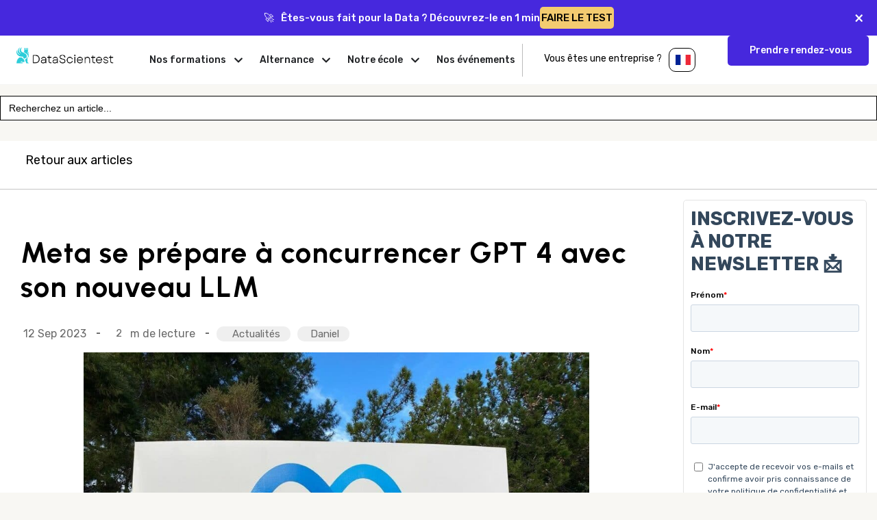

--- FILE ---
content_type: text/html; charset=UTF-8
request_url: https://datascientest.com/meta-se-prepare-a-concurrencer-gpt-4-avec-son-nouveau-llm
body_size: 34784
content:
<!doctype html>
<html lang="fr-FR">
<head>
	<meta charset="UTF-8">
		<meta name="viewport" content="width=device-width, initial-scale=1">
	<link rel="profile" href="https://gmpg.org/xfn/11">
	<meta name="google-site-verification" content="nP02bdPXDAhG5E49lgASGK3lgpCLlsdJAYNl5ZjJU3w" />
	<meta name='robots' content='index, follow, max-image-preview:large, max-snippet:-1, max-video-preview:-1' />

<!-- Google Tag Manager for WordPress by gtm4wp.com -->
<script data-cfasync="false" data-pagespeed-no-defer>
	var gtm4wp_datalayer_name = "dataLayer";
	var dataLayer = dataLayer || [];
</script>
<!-- End Google Tag Manager for WordPress by gtm4wp.com -->
	<!-- This site is optimized with the Yoast SEO Premium plugin v21.7 (Yoast SEO v21.7) - https://yoast.com/wordpress/plugins/seo/ -->
	<title>Meta se prépare à concurrencer GPT 4 avec son nouveau LLM</title>
	<meta name="description" content="Meta augmente ses achats et ses efforts dans le domaine de l’intelligence artificielle avec pour objectif de concurrencer Microsoft et GPT" />
	<link rel="canonical" href="https://datascientest.com/meta-se-prepare-a-concurrencer-gpt-4-avec-son-nouveau-llm" />
	<meta property="og:locale" content="fr_FR" />
	<meta property="og:type" content="article" />
	<meta property="og:title" content="Meta se prépare à concurrencer GPT 4 avec son nouveau LLM" />
	<meta property="og:description" content="Meta augmente ses achats et ses efforts dans le domaine de l’intelligence artificielle avec pour objectif de concurrencer Microsoft et GPT" />
	<meta property="og:url" content="https://datascientest.com/meta-se-prepare-a-concurrencer-gpt-4-avec-son-nouveau-llm" />
	<meta property="og:site_name" content="DataScientest" />
	<meta property="article:published_time" content="2023-09-12T15:00:00+00:00" />
	<meta property="article:modified_time" content="2023-09-12T13:17:08+00:00" />
	<meta property="og:image" content="https://94fa3c88.delivery.rocketcdn.me/wp-content/uploads/2023/09/Meta_Headquarters_Sign.jpg" />
	<meta property="og:image:width" content="1080" />
	<meta property="og:image:height" content="810" />
	<meta property="og:image:type" content="image/jpeg" />
	<meta name="author" content="Daniel" />
	<meta name="twitter:card" content="summary_large_image" />
	<meta name="twitter:label1" content="Écrit par" />
	<meta name="twitter:data1" content="Daniel" />
	<meta name="twitter:label2" content="Durée de lecture estimée" />
	<meta name="twitter:data2" content="3 minutes" />
	<script type="application/ld+json" class="yoast-schema-graph">{"@context":"https://schema.org","@graph":[{"@type":"WebPage","@id":"https://datascientest.com/meta-se-prepare-a-concurrencer-gpt-4-avec-son-nouveau-llm","url":"https://datascientest.com/meta-se-prepare-a-concurrencer-gpt-4-avec-son-nouveau-llm","name":"Meta se prépare à concurrencer GPT 4 avec son nouveau LLM","isPartOf":{"@id":"https://datascientest.com/#website"},"primaryImageOfPage":{"@id":"https://datascientest.com/meta-se-prepare-a-concurrencer-gpt-4-avec-son-nouveau-llm#primaryimage"},"image":{"@id":"https://datascientest.com/meta-se-prepare-a-concurrencer-gpt-4-avec-son-nouveau-llm#primaryimage"},"thumbnailUrl":"https://94fa3c88.delivery.rocketcdn.me/wp-content/uploads/2023/09/Meta_Headquarters_Sign.jpg","datePublished":"2023-09-12T15:00:00+00:00","dateModified":"2023-09-12T13:17:08+00:00","author":{"@id":"https://datascientest.com/#/schema/person/5a86e30c5090234fb43dd8baa83c44b0"},"description":"Meta augmente ses achats et ses efforts dans le domaine de l’intelligence artificielle avec pour objectif de concurrencer Microsoft et GPT","inLanguage":"fr-FR","potentialAction":[{"@type":"ReadAction","target":["https://datascientest.com/meta-se-prepare-a-concurrencer-gpt-4-avec-son-nouveau-llm"]}]},{"@type":"ImageObject","inLanguage":"fr-FR","@id":"https://datascientest.com/meta-se-prepare-a-concurrencer-gpt-4-avec-son-nouveau-llm#primaryimage","url":"https://94fa3c88.delivery.rocketcdn.me/wp-content/uploads/2023/09/Meta_Headquarters_Sign.jpg","contentUrl":"https://94fa3c88.delivery.rocketcdn.me/wp-content/uploads/2023/09/Meta_Headquarters_Sign.jpg","width":1080,"height":810},{"@type":"WebSite","@id":"https://datascientest.com/#website","url":"https://datascientest.com/","name":"DataScientest","description":"Leader de la formation en Data Science","potentialAction":[{"@type":"SearchAction","target":{"@type":"EntryPoint","urlTemplate":"https://datascientest.com/?s={search_term_string}"},"query-input":"required name=search_term_string"}],"inLanguage":"fr-FR"},{"@type":"Person","@id":"https://datascientest.com/#/schema/person/5a86e30c5090234fb43dd8baa83c44b0","name":"Daniel","image":{"@type":"ImageObject","inLanguage":"fr-FR","@id":"https://datascientest.com/#/schema/person/image/","url":"https://datascientest.com/wp-content/uploads/2023/10/dst.svg","contentUrl":"https://datascientest.com/wp-content/uploads/2023/10/dst.svg","caption":"Daniel"},"sameAs":["https://www.linkedin.com/school/datascientest/","user"],"jobTitle":"ingénieur logiciel","worksFor":"DataScientest","url":"https://datascientest.com/author/team-redac"}]}</script>
	<!-- / Yoast SEO Premium plugin. -->


<link rel='dns-prefetch' href='//js.hs-scripts.com' />
<link rel='dns-prefetch' href='//94fa3c88.delivery.rocketcdn.me' />

<link href='https://94fa3c88.delivery.rocketcdn.me' rel='preconnect' />
<link rel="alternate" type="application/rss+xml" title="DataScientest &raquo; Flux" href="https://datascientest.com/feed" />
<link rel="alternate" type="application/rss+xml" title="DataScientest &raquo; Flux des commentaires" href="https://datascientest.com/comments/feed" />
<link rel="alternate" type="application/rss+xml" title="DataScientest &raquo; Meta se prépare à concurrencer GPT 4 avec son nouveau LLM Flux des commentaires" href="https://datascientest.com/meta-se-prepare-a-concurrencer-gpt-4-avec-son-nouveau-llm/feed" />
<style>
img.wp-smiley,
img.emoji {
	display: inline !important;
	border: none !important;
	box-shadow: none !important;
	height: 1em !important;
	width: 1em !important;
	margin: 0 0.07em !important;
	vertical-align: -0.1em !important;
	background: none !important;
	padding: 0 !important;
}
</style>
	<link rel='stylesheet' id='hello-elementor-theme-style-css' href='https://94fa3c88.delivery.rocketcdn.me/wp-content/themes/hello-elementor/theme.min.css?ver=3.1.1' media='all' />
<link rel='stylesheet' id='elementor-frontend-css' href='https://94fa3c88.delivery.rocketcdn.me/wp-content/uploads/elementor/css/custom-frontend-lite.min.css?ver=1730970975' media='all' />
<link rel='stylesheet' id='eael-general-css' href='https://94fa3c88.delivery.rocketcdn.me/wp-content/plugins/essential-addons-for-elementor-lite/assets/front-end/css/view/general.min.css?ver=5.9.27' media='all' />
<link data-minify="1" rel='stylesheet' id='eael-216584-css' href='https://94fa3c88.delivery.rocketcdn.me/wp-content/cache/min/1/wp-content/uploads/essential-addons-elementor/eael-216584.css?ver=1763480911' media='all' />
<link data-minify="1" rel='stylesheet' id='premium-addons-css' href='https://94fa3c88.delivery.rocketcdn.me/wp-content/cache/min/1/wp-content/plugins/premium-addons-for-elementor/assets/frontend/min-css/premium-addons.min.css?ver=1763480913' media='all' />
<link rel='stylesheet' id='wp-block-library-css' href='https://94fa3c88.delivery.rocketcdn.me/wp-includes/css/dist/block-library/style.min.css?ver=6.2.8' media='all' />
<link rel='stylesheet' id='classic-theme-styles-css' href='https://94fa3c88.delivery.rocketcdn.me/wp-includes/css/classic-themes.min.css?ver=6.2.8' media='all' />
<style id='global-styles-inline-css'>
body{--wp--preset--color--black: #000000;--wp--preset--color--cyan-bluish-gray: #abb8c3;--wp--preset--color--white: #ffffff;--wp--preset--color--pale-pink: #f78da7;--wp--preset--color--vivid-red: #cf2e2e;--wp--preset--color--luminous-vivid-orange: #ff6900;--wp--preset--color--luminous-vivid-amber: #fcb900;--wp--preset--color--light-green-cyan: #7bdcb5;--wp--preset--color--vivid-green-cyan: #00d084;--wp--preset--color--pale-cyan-blue: #8ed1fc;--wp--preset--color--vivid-cyan-blue: #0693e3;--wp--preset--color--vivid-purple: #9b51e0;--wp--preset--gradient--vivid-cyan-blue-to-vivid-purple: linear-gradient(135deg,rgba(6,147,227,1) 0%,rgb(155,81,224) 100%);--wp--preset--gradient--light-green-cyan-to-vivid-green-cyan: linear-gradient(135deg,rgb(122,220,180) 0%,rgb(0,208,130) 100%);--wp--preset--gradient--luminous-vivid-amber-to-luminous-vivid-orange: linear-gradient(135deg,rgba(252,185,0,1) 0%,rgba(255,105,0,1) 100%);--wp--preset--gradient--luminous-vivid-orange-to-vivid-red: linear-gradient(135deg,rgba(255,105,0,1) 0%,rgb(207,46,46) 100%);--wp--preset--gradient--very-light-gray-to-cyan-bluish-gray: linear-gradient(135deg,rgb(238,238,238) 0%,rgb(169,184,195) 100%);--wp--preset--gradient--cool-to-warm-spectrum: linear-gradient(135deg,rgb(74,234,220) 0%,rgb(151,120,209) 20%,rgb(207,42,186) 40%,rgb(238,44,130) 60%,rgb(251,105,98) 80%,rgb(254,248,76) 100%);--wp--preset--gradient--blush-light-purple: linear-gradient(135deg,rgb(255,206,236) 0%,rgb(152,150,240) 100%);--wp--preset--gradient--blush-bordeaux: linear-gradient(135deg,rgb(254,205,165) 0%,rgb(254,45,45) 50%,rgb(107,0,62) 100%);--wp--preset--gradient--luminous-dusk: linear-gradient(135deg,rgb(255,203,112) 0%,rgb(199,81,192) 50%,rgb(65,88,208) 100%);--wp--preset--gradient--pale-ocean: linear-gradient(135deg,rgb(255,245,203) 0%,rgb(182,227,212) 50%,rgb(51,167,181) 100%);--wp--preset--gradient--electric-grass: linear-gradient(135deg,rgb(202,248,128) 0%,rgb(113,206,126) 100%);--wp--preset--gradient--midnight: linear-gradient(135deg,rgb(2,3,129) 0%,rgb(40,116,252) 100%);--wp--preset--duotone--dark-grayscale: url('#wp-duotone-dark-grayscale');--wp--preset--duotone--grayscale: url('#wp-duotone-grayscale');--wp--preset--duotone--purple-yellow: url('#wp-duotone-purple-yellow');--wp--preset--duotone--blue-red: url('#wp-duotone-blue-red');--wp--preset--duotone--midnight: url('#wp-duotone-midnight');--wp--preset--duotone--magenta-yellow: url('#wp-duotone-magenta-yellow');--wp--preset--duotone--purple-green: url('#wp-duotone-purple-green');--wp--preset--duotone--blue-orange: url('#wp-duotone-blue-orange');--wp--preset--font-size--small: 13px;--wp--preset--font-size--medium: 20px;--wp--preset--font-size--large: 36px;--wp--preset--font-size--x-large: 42px;--wp--preset--spacing--20: 0.44rem;--wp--preset--spacing--30: 0.67rem;--wp--preset--spacing--40: 1rem;--wp--preset--spacing--50: 1.5rem;--wp--preset--spacing--60: 2.25rem;--wp--preset--spacing--70: 3.38rem;--wp--preset--spacing--80: 5.06rem;--wp--preset--shadow--natural: 6px 6px 9px rgba(0, 0, 0, 0.2);--wp--preset--shadow--deep: 12px 12px 50px rgba(0, 0, 0, 0.4);--wp--preset--shadow--sharp: 6px 6px 0px rgba(0, 0, 0, 0.2);--wp--preset--shadow--outlined: 6px 6px 0px -3px rgba(255, 255, 255, 1), 6px 6px rgba(0, 0, 0, 1);--wp--preset--shadow--crisp: 6px 6px 0px rgba(0, 0, 0, 1);}:where(.is-layout-flex){gap: 0.5em;}body .is-layout-flow > .alignleft{float: left;margin-inline-start: 0;margin-inline-end: 2em;}body .is-layout-flow > .alignright{float: right;margin-inline-start: 2em;margin-inline-end: 0;}body .is-layout-flow > .aligncenter{margin-left: auto !important;margin-right: auto !important;}body .is-layout-constrained > .alignleft{float: left;margin-inline-start: 0;margin-inline-end: 2em;}body .is-layout-constrained > .alignright{float: right;margin-inline-start: 2em;margin-inline-end: 0;}body .is-layout-constrained > .aligncenter{margin-left: auto !important;margin-right: auto !important;}body .is-layout-constrained > :where(:not(.alignleft):not(.alignright):not(.alignfull)){max-width: var(--wp--style--global--content-size);margin-left: auto !important;margin-right: auto !important;}body .is-layout-constrained > .alignwide{max-width: var(--wp--style--global--wide-size);}body .is-layout-flex{display: flex;}body .is-layout-flex{flex-wrap: wrap;align-items: center;}body .is-layout-flex > *{margin: 0;}:where(.wp-block-columns.is-layout-flex){gap: 2em;}.has-black-color{color: var(--wp--preset--color--black) !important;}.has-cyan-bluish-gray-color{color: var(--wp--preset--color--cyan-bluish-gray) !important;}.has-white-color{color: var(--wp--preset--color--white) !important;}.has-pale-pink-color{color: var(--wp--preset--color--pale-pink) !important;}.has-vivid-red-color{color: var(--wp--preset--color--vivid-red) !important;}.has-luminous-vivid-orange-color{color: var(--wp--preset--color--luminous-vivid-orange) !important;}.has-luminous-vivid-amber-color{color: var(--wp--preset--color--luminous-vivid-amber) !important;}.has-light-green-cyan-color{color: var(--wp--preset--color--light-green-cyan) !important;}.has-vivid-green-cyan-color{color: var(--wp--preset--color--vivid-green-cyan) !important;}.has-pale-cyan-blue-color{color: var(--wp--preset--color--pale-cyan-blue) !important;}.has-vivid-cyan-blue-color{color: var(--wp--preset--color--vivid-cyan-blue) !important;}.has-vivid-purple-color{color: var(--wp--preset--color--vivid-purple) !important;}.has-black-background-color{background-color: var(--wp--preset--color--black) !important;}.has-cyan-bluish-gray-background-color{background-color: var(--wp--preset--color--cyan-bluish-gray) !important;}.has-white-background-color{background-color: var(--wp--preset--color--white) !important;}.has-pale-pink-background-color{background-color: var(--wp--preset--color--pale-pink) !important;}.has-vivid-red-background-color{background-color: var(--wp--preset--color--vivid-red) !important;}.has-luminous-vivid-orange-background-color{background-color: var(--wp--preset--color--luminous-vivid-orange) !important;}.has-luminous-vivid-amber-background-color{background-color: var(--wp--preset--color--luminous-vivid-amber) !important;}.has-light-green-cyan-background-color{background-color: var(--wp--preset--color--light-green-cyan) !important;}.has-vivid-green-cyan-background-color{background-color: var(--wp--preset--color--vivid-green-cyan) !important;}.has-pale-cyan-blue-background-color{background-color: var(--wp--preset--color--pale-cyan-blue) !important;}.has-vivid-cyan-blue-background-color{background-color: var(--wp--preset--color--vivid-cyan-blue) !important;}.has-vivid-purple-background-color{background-color: var(--wp--preset--color--vivid-purple) !important;}.has-black-border-color{border-color: var(--wp--preset--color--black) !important;}.has-cyan-bluish-gray-border-color{border-color: var(--wp--preset--color--cyan-bluish-gray) !important;}.has-white-border-color{border-color: var(--wp--preset--color--white) !important;}.has-pale-pink-border-color{border-color: var(--wp--preset--color--pale-pink) !important;}.has-vivid-red-border-color{border-color: var(--wp--preset--color--vivid-red) !important;}.has-luminous-vivid-orange-border-color{border-color: var(--wp--preset--color--luminous-vivid-orange) !important;}.has-luminous-vivid-amber-border-color{border-color: var(--wp--preset--color--luminous-vivid-amber) !important;}.has-light-green-cyan-border-color{border-color: var(--wp--preset--color--light-green-cyan) !important;}.has-vivid-green-cyan-border-color{border-color: var(--wp--preset--color--vivid-green-cyan) !important;}.has-pale-cyan-blue-border-color{border-color: var(--wp--preset--color--pale-cyan-blue) !important;}.has-vivid-cyan-blue-border-color{border-color: var(--wp--preset--color--vivid-cyan-blue) !important;}.has-vivid-purple-border-color{border-color: var(--wp--preset--color--vivid-purple) !important;}.has-vivid-cyan-blue-to-vivid-purple-gradient-background{background: var(--wp--preset--gradient--vivid-cyan-blue-to-vivid-purple) !important;}.has-light-green-cyan-to-vivid-green-cyan-gradient-background{background: var(--wp--preset--gradient--light-green-cyan-to-vivid-green-cyan) !important;}.has-luminous-vivid-amber-to-luminous-vivid-orange-gradient-background{background: var(--wp--preset--gradient--luminous-vivid-amber-to-luminous-vivid-orange) !important;}.has-luminous-vivid-orange-to-vivid-red-gradient-background{background: var(--wp--preset--gradient--luminous-vivid-orange-to-vivid-red) !important;}.has-very-light-gray-to-cyan-bluish-gray-gradient-background{background: var(--wp--preset--gradient--very-light-gray-to-cyan-bluish-gray) !important;}.has-cool-to-warm-spectrum-gradient-background{background: var(--wp--preset--gradient--cool-to-warm-spectrum) !important;}.has-blush-light-purple-gradient-background{background: var(--wp--preset--gradient--blush-light-purple) !important;}.has-blush-bordeaux-gradient-background{background: var(--wp--preset--gradient--blush-bordeaux) !important;}.has-luminous-dusk-gradient-background{background: var(--wp--preset--gradient--luminous-dusk) !important;}.has-pale-ocean-gradient-background{background: var(--wp--preset--gradient--pale-ocean) !important;}.has-electric-grass-gradient-background{background: var(--wp--preset--gradient--electric-grass) !important;}.has-midnight-gradient-background{background: var(--wp--preset--gradient--midnight) !important;}.has-small-font-size{font-size: var(--wp--preset--font-size--small) !important;}.has-medium-font-size{font-size: var(--wp--preset--font-size--medium) !important;}.has-large-font-size{font-size: var(--wp--preset--font-size--large) !important;}.has-x-large-font-size{font-size: var(--wp--preset--font-size--x-large) !important;}
.wp-block-navigation a:where(:not(.wp-element-button)){color: inherit;}
:where(.wp-block-columns.is-layout-flex){gap: 2em;}
.wp-block-pullquote{font-size: 1.5em;line-height: 1.6;}
</style>
<link rel='stylesheet' id='ivory-search-styles-css' href='https://94fa3c88.delivery.rocketcdn.me/wp-content/plugins/add-search-to-menu/public/css/ivory-search.min.css?ver=5.5.6' media='all' />
<link rel='stylesheet' id='hello-elementor-css' href='https://94fa3c88.delivery.rocketcdn.me/wp-content/themes/hello-elementor/style.min.css?ver=3.1.1' media='all' />
<link rel='stylesheet' id='hello-elementor-header-footer-css' href='https://94fa3c88.delivery.rocketcdn.me/wp-content/themes/hello-elementor/header-footer.min.css?ver=3.1.1' media='all' />
<link rel='stylesheet' id='elementor-post-211885-css' href='https://94fa3c88.delivery.rocketcdn.me/wp-content/uploads/elementor/css/post-211885.css?ver=1730970975' media='all' />
<link rel='stylesheet' id='swiper-css' href='https://94fa3c88.delivery.rocketcdn.me/wp-content/plugins/elementor/assets/lib/swiper/css/swiper.min.css?ver=5.3.6' media='all' />
<link rel='stylesheet' id='elementor-pro-css' href='https://94fa3c88.delivery.rocketcdn.me/wp-content/uploads/elementor/css/custom-pro-frontend-lite.min.css?ver=1730970975' media='all' />
<link rel='stylesheet' id='elementor-global-css' href='https://94fa3c88.delivery.rocketcdn.me/wp-content/uploads/elementor/css/global.css?ver=1730970976' media='all' />
<link rel='stylesheet' id='elementor-post-212301-css' href='https://94fa3c88.delivery.rocketcdn.me/wp-content/uploads/elementor/css/post-212301.css?ver=1730977815' media='all' />
<link rel='stylesheet' id='elementor-post-216584-css' href='https://94fa3c88.delivery.rocketcdn.me/wp-content/uploads/elementor/css/post-216584.css?ver=1766149930' media='all' />
<link rel='stylesheet' id='elementor-post-7457-css' href='https://94fa3c88.delivery.rocketcdn.me/wp-content/uploads/elementor/css/post-7457.css?ver=1768382434' media='all' />
<link rel='stylesheet' id='elementor-post-142304-css' href='https://94fa3c88.delivery.rocketcdn.me/wp-content/uploads/elementor/css/post-142304.css?ver=1753950373' media='all' />
<link rel='stylesheet' id='elementor-post-261316-css' href='https://94fa3c88.delivery.rocketcdn.me/wp-content/uploads/elementor/css/post-261316.css?ver=1767696446' media='all' />
<link rel='stylesheet' id='elementor-post-247415-css' href='https://94fa3c88.delivery.rocketcdn.me/wp-content/uploads/elementor/css/post-247415.css?ver=1753864447' media='all' />
<link rel='stylesheet' id='elementor-post-229874-css' href='https://94fa3c88.delivery.rocketcdn.me/wp-content/uploads/elementor/css/post-229874.css?ver=1764338310' media='all' />
<link rel='stylesheet' id='elementor-post-170076-css' href='https://94fa3c88.delivery.rocketcdn.me/wp-content/uploads/elementor/css/post-170076.css?ver=1730970978' media='all' />
<link rel='stylesheet' id='elementor-post-289356-css' href='https://94fa3c88.delivery.rocketcdn.me/wp-content/uploads/elementor/css/post-289356.css?ver=1761825883' media='all' />
<link rel='stylesheet' id='elementor-post-237235-css' href='https://94fa3c88.delivery.rocketcdn.me/wp-content/uploads/elementor/css/post-237235.css?ver=1753864557' media='all' />
<link rel='stylesheet' id='elementor-post-234081-css' href='https://94fa3c88.delivery.rocketcdn.me/wp-content/uploads/elementor/css/post-234081.css?ver=1730970986' media='all' />
<link rel='stylesheet' id='elementor-post-222453-css' href='https://94fa3c88.delivery.rocketcdn.me/wp-content/uploads/elementor/css/post-222453.css?ver=1730970986' media='all' />
<link data-minify="1" rel='stylesheet' id='katex-css' href='https://94fa3c88.delivery.rocketcdn.me/wp-content/cache/min/1/wp-content/plugins/katex/assets/katex-0.13.13/katex.min.css?ver=1763480911' media='all' />
<link data-minify="1" rel='stylesheet' id='chld_thm_cfg_child-css' href='https://94fa3c88.delivery.rocketcdn.me/wp-content/cache/min/1/wp-content/themes/hello-elementor-child/style.css?ver=1763480911' media='all' />
<style id='rocket-lazyload-inline-css'>
.rll-youtube-player{position:relative;padding-bottom:56.23%;height:0;overflow:hidden;max-width:100%;}.rll-youtube-player:focus-within{outline: 2px solid currentColor;outline-offset: 5px;}.rll-youtube-player iframe{position:absolute;top:0;left:0;width:100%;height:100%;z-index:100;background:0 0}.rll-youtube-player img{bottom:0;display:block;left:0;margin:auto;max-width:100%;width:100%;position:absolute;right:0;top:0;border:none;height:auto;-webkit-transition:.4s all;-moz-transition:.4s all;transition:.4s all}.rll-youtube-player img:hover{-webkit-filter:brightness(75%)}.rll-youtube-player .play{height:100%;width:100%;left:0;top:0;position:absolute;background:url(https://94fa3c88.delivery.rocketcdn.me/wp-content/plugins/wp-rocket/assets/img/youtube.png) no-repeat center;background-color: transparent !important;cursor:pointer;border:none;}
</style>
<script src='https://94fa3c88.delivery.rocketcdn.me/wp-includes/js/jquery/jquery.min.js?ver=3.6.4' id='jquery-core-js'></script>
<script src='https://94fa3c88.delivery.rocketcdn.me/wp-includes/js/jquery/jquery-migrate.min.js?ver=3.4.0' id='jquery-migrate-js'></script>
<link rel="https://api.w.org/" href="https://datascientest.com/wp-json/" /><link rel="alternate" type="application/json" href="https://datascientest.com/wp-json/wp/v2/posts/212301" /><link rel="EditURI" type="application/rsd+xml" title="RSD" href="https://datascientest.com/xmlrpc.php?rsd" />
<link rel="wlwmanifest" type="application/wlwmanifest+xml" href="https://94fa3c88.delivery.rocketcdn.me/wp-includes/wlwmanifest.xml" />
<meta name="generator" content="WordPress 6.2.8" />
<link rel='shortlink' href='https://datascientest.com/?p=212301' />
<link rel="alternate" type="application/json+oembed" href="https://datascientest.com/wp-json/oembed/1.0/embed?url=https%3A%2F%2Fdatascientest.com%2Fmeta-se-prepare-a-concurrencer-gpt-4-avec-son-nouveau-llm" />
<link rel="alternate" type="text/xml+oembed" href="https://datascientest.com/wp-json/oembed/1.0/embed?url=https%3A%2F%2Fdatascientest.com%2Fmeta-se-prepare-a-concurrencer-gpt-4-avec-son-nouveau-llm&#038;format=xml" />
			<!-- DO NOT COPY THIS SNIPPET! Start of Page Analytics Tracking for HubSpot WordPress plugin v11.1.22-->
			<script class="hsq-set-content-id" data-content-id="blog-post">
				var _hsq = _hsq || [];
				_hsq.push(["setContentType", "blog-post"]);
			</script>
			<!-- DO NOT COPY THIS SNIPPET! End of Page Analytics Tracking for HubSpot WordPress plugin -->
			<link rel="alternate" hreflang="x-default" href="https://datascientest.com/meta-se-prepare-a-concurrencer-gpt-4-avec-son-nouveau-llm" title="fr_FR" />
<style type='text/css'> .ae_data .elementor-editor-element-setting {
            display:none !important;
            }
            </style>
<!-- Google Tag Manager for WordPress by gtm4wp.com -->
<!-- GTM Container placement set to footer -->
<script data-cfasync="false" data-pagespeed-no-defer type="text/javascript">
	var dataLayer_content = {"pagePostType":"post","pagePostType2":"single-post","pageCategory":["news"],"pagePostAuthor":"Daniel"};
	dataLayer.push( dataLayer_content );
</script>
<script data-cfasync="false">
(function(w,d,s,l,i){w[l]=w[l]||[];w[l].push({'gtm.start':
new Date().getTime(),event:'gtm.js'});var f=d.getElementsByTagName(s)[0],
j=d.createElement(s),dl=l!='dataLayer'?'&l='+l:'';j.async=true;j.src=
'//www.googletagmanager.com/gtm.js?id='+i+dl;f.parentNode.insertBefore(j,f);
})(window,document,'script','dataLayer','GTM-M49JTKD');
</script>
<!-- End Google Tag Manager for WordPress by gtm4wp.com --><meta name="generator" content="Elementor 3.15.1; features: e_dom_optimization, e_optimized_assets_loading, e_optimized_css_loading, e_font_icon_svg, additional_custom_breakpoints; settings: css_print_method-external, google_font-enabled, font_display-auto">
<link rel="icon" href="https://94fa3c88.delivery.rocketcdn.me/wp-content/uploads/2022/03/cropped-favicon_dst-1-150x150.png" sizes="32x32" />
<link rel="icon" href="https://94fa3c88.delivery.rocketcdn.me/wp-content/uploads/2022/03/cropped-favicon_dst-1-300x300.png" sizes="192x192" />
<link rel="apple-touch-icon" href="https://94fa3c88.delivery.rocketcdn.me/wp-content/uploads/2022/03/cropped-favicon_dst-1-300x300.png" />
<meta name="msapplication-TileImage" content="https://94fa3c88.delivery.rocketcdn.me/wp-content/uploads/2022/03/cropped-favicon_dst-1-300x300.png" />
		<style id="wp-custom-css">
			li.menu-item.menu-item-type-custom.menu-item-object-custom.menu-item-189153 a {
    color: #4628dd;
}

		</style>
					<style type="text/css">
						#is-ajax-search-result-15238 .is-ajax-search-post,                        
	            #is-ajax-search-result-15238 .is-show-more-results,
	            #is-ajax-search-details-15238 .is-ajax-search-items > div {
					background-color: #ffffff !important;
				}
            				#is-ajax-search-result-15238 .is-ajax-search-post,
				#is-ajax-search-details-15238 .is-ajax-search-post-details {
				    border-color: #f8f7f3 !important;
				}
                #is-ajax-search-result-15238,
                #is-ajax-search-details-15238 {
                    background-color: #f8f7f3 !important;
                }
						.is-form-id-15238 .is-search-submit:focus,
			.is-form-id-15238 .is-search-submit:hover,
			.is-form-id-15238 .is-search-submit,
            .is-form-id-15238 .is-search-icon {
			color: #4628dd !important;            background-color: #ece9fd !important;            border-color: #ece9fd !important;			}
                        	.is-form-id-15238 .is-search-submit path {
					fill: #4628dd !important;            	}
            			.is-form-id-15238 .is-search-input::-webkit-input-placeholder {
			    color: #000000 !important;
			}
			.is-form-id-15238 .is-search-input:-moz-placeholder {
			    color: #000000 !important;
			    opacity: 1;
			}
			.is-form-id-15238 .is-search-input::-moz-placeholder {
			    color: #000000 !important;
			    opacity: 1;
			}
			.is-form-id-15238 .is-search-input:-ms-input-placeholder {
			    color: #000000 !important;
			}
                        			.is-form-style-1.is-form-id-15238 .is-search-input:focus,
			.is-form-style-1.is-form-id-15238 .is-search-input:hover,
			.is-form-style-1.is-form-id-15238 .is-search-input,
			.is-form-style-2.is-form-id-15238 .is-search-input:focus,
			.is-form-style-2.is-form-id-15238 .is-search-input:hover,
			.is-form-style-2.is-form-id-15238 .is-search-input,
			.is-form-style-3.is-form-id-15238 .is-search-input:focus,
			.is-form-style-3.is-form-id-15238 .is-search-input:hover,
			.is-form-style-3.is-form-id-15238 .is-search-input,
			.is-form-id-15238 .is-search-input:focus,
			.is-form-id-15238 .is-search-input:hover,
			.is-form-id-15238 .is-search-input {
                                color: #000000 !important;                                border-color: #000000 !important;                                background-color: #ffffff !important;			}
                        			</style>
		<noscript><style id="rocket-lazyload-nojs-css">.rll-youtube-player, [data-lazy-src]{display:none !important;}</style></noscript></head>
<body class="post-template post-template-elementor_theme single single-post postid-212301 single-format-standard hello-elementor elementor-default elementor-kit-211885 elementor-page elementor-page-212301 elementor-page-171803 elementor-page-142304">

<svg xmlns="http://www.w3.org/2000/svg" viewBox="0 0 0 0" width="0" height="0" focusable="false" role="none" style="visibility: hidden; position: absolute; left: -9999px; overflow: hidden;" ><defs><filter id="wp-duotone-dark-grayscale"><feColorMatrix color-interpolation-filters="sRGB" type="matrix" values=" .299 .587 .114 0 0 .299 .587 .114 0 0 .299 .587 .114 0 0 .299 .587 .114 0 0 " /><feComponentTransfer color-interpolation-filters="sRGB" ><feFuncR type="table" tableValues="0 0.49803921568627" /><feFuncG type="table" tableValues="0 0.49803921568627" /><feFuncB type="table" tableValues="0 0.49803921568627" /><feFuncA type="table" tableValues="1 1" /></feComponentTransfer><feComposite in2="SourceGraphic" operator="in" /></filter></defs></svg><svg xmlns="http://www.w3.org/2000/svg" viewBox="0 0 0 0" width="0" height="0" focusable="false" role="none" style="visibility: hidden; position: absolute; left: -9999px; overflow: hidden;" ><defs><filter id="wp-duotone-grayscale"><feColorMatrix color-interpolation-filters="sRGB" type="matrix" values=" .299 .587 .114 0 0 .299 .587 .114 0 0 .299 .587 .114 0 0 .299 .587 .114 0 0 " /><feComponentTransfer color-interpolation-filters="sRGB" ><feFuncR type="table" tableValues="0 1" /><feFuncG type="table" tableValues="0 1" /><feFuncB type="table" tableValues="0 1" /><feFuncA type="table" tableValues="1 1" /></feComponentTransfer><feComposite in2="SourceGraphic" operator="in" /></filter></defs></svg><svg xmlns="http://www.w3.org/2000/svg" viewBox="0 0 0 0" width="0" height="0" focusable="false" role="none" style="visibility: hidden; position: absolute; left: -9999px; overflow: hidden;" ><defs><filter id="wp-duotone-purple-yellow"><feColorMatrix color-interpolation-filters="sRGB" type="matrix" values=" .299 .587 .114 0 0 .299 .587 .114 0 0 .299 .587 .114 0 0 .299 .587 .114 0 0 " /><feComponentTransfer color-interpolation-filters="sRGB" ><feFuncR type="table" tableValues="0.54901960784314 0.98823529411765" /><feFuncG type="table" tableValues="0 1" /><feFuncB type="table" tableValues="0.71764705882353 0.25490196078431" /><feFuncA type="table" tableValues="1 1" /></feComponentTransfer><feComposite in2="SourceGraphic" operator="in" /></filter></defs></svg><svg xmlns="http://www.w3.org/2000/svg" viewBox="0 0 0 0" width="0" height="0" focusable="false" role="none" style="visibility: hidden; position: absolute; left: -9999px; overflow: hidden;" ><defs><filter id="wp-duotone-blue-red"><feColorMatrix color-interpolation-filters="sRGB" type="matrix" values=" .299 .587 .114 0 0 .299 .587 .114 0 0 .299 .587 .114 0 0 .299 .587 .114 0 0 " /><feComponentTransfer color-interpolation-filters="sRGB" ><feFuncR type="table" tableValues="0 1" /><feFuncG type="table" tableValues="0 0.27843137254902" /><feFuncB type="table" tableValues="0.5921568627451 0.27843137254902" /><feFuncA type="table" tableValues="1 1" /></feComponentTransfer><feComposite in2="SourceGraphic" operator="in" /></filter></defs></svg><svg xmlns="http://www.w3.org/2000/svg" viewBox="0 0 0 0" width="0" height="0" focusable="false" role="none" style="visibility: hidden; position: absolute; left: -9999px; overflow: hidden;" ><defs><filter id="wp-duotone-midnight"><feColorMatrix color-interpolation-filters="sRGB" type="matrix" values=" .299 .587 .114 0 0 .299 .587 .114 0 0 .299 .587 .114 0 0 .299 .587 .114 0 0 " /><feComponentTransfer color-interpolation-filters="sRGB" ><feFuncR type="table" tableValues="0 0" /><feFuncG type="table" tableValues="0 0.64705882352941" /><feFuncB type="table" tableValues="0 1" /><feFuncA type="table" tableValues="1 1" /></feComponentTransfer><feComposite in2="SourceGraphic" operator="in" /></filter></defs></svg><svg xmlns="http://www.w3.org/2000/svg" viewBox="0 0 0 0" width="0" height="0" focusable="false" role="none" style="visibility: hidden; position: absolute; left: -9999px; overflow: hidden;" ><defs><filter id="wp-duotone-magenta-yellow"><feColorMatrix color-interpolation-filters="sRGB" type="matrix" values=" .299 .587 .114 0 0 .299 .587 .114 0 0 .299 .587 .114 0 0 .299 .587 .114 0 0 " /><feComponentTransfer color-interpolation-filters="sRGB" ><feFuncR type="table" tableValues="0.78039215686275 1" /><feFuncG type="table" tableValues="0 0.94901960784314" /><feFuncB type="table" tableValues="0.35294117647059 0.47058823529412" /><feFuncA type="table" tableValues="1 1" /></feComponentTransfer><feComposite in2="SourceGraphic" operator="in" /></filter></defs></svg><svg xmlns="http://www.w3.org/2000/svg" viewBox="0 0 0 0" width="0" height="0" focusable="false" role="none" style="visibility: hidden; position: absolute; left: -9999px; overflow: hidden;" ><defs><filter id="wp-duotone-purple-green"><feColorMatrix color-interpolation-filters="sRGB" type="matrix" values=" .299 .587 .114 0 0 .299 .587 .114 0 0 .299 .587 .114 0 0 .299 .587 .114 0 0 " /><feComponentTransfer color-interpolation-filters="sRGB" ><feFuncR type="table" tableValues="0.65098039215686 0.40392156862745" /><feFuncG type="table" tableValues="0 1" /><feFuncB type="table" tableValues="0.44705882352941 0.4" /><feFuncA type="table" tableValues="1 1" /></feComponentTransfer><feComposite in2="SourceGraphic" operator="in" /></filter></defs></svg><svg xmlns="http://www.w3.org/2000/svg" viewBox="0 0 0 0" width="0" height="0" focusable="false" role="none" style="visibility: hidden; position: absolute; left: -9999px; overflow: hidden;" ><defs><filter id="wp-duotone-blue-orange"><feColorMatrix color-interpolation-filters="sRGB" type="matrix" values=" .299 .587 .114 0 0 .299 .587 .114 0 0 .299 .587 .114 0 0 .299 .587 .114 0 0 " /><feComponentTransfer color-interpolation-filters="sRGB" ><feFuncR type="table" tableValues="0.098039215686275 1" /><feFuncG type="table" tableValues="0 0.66274509803922" /><feFuncB type="table" tableValues="0.84705882352941 0.41960784313725" /><feFuncA type="table" tableValues="1 1" /></feComponentTransfer><feComposite in2="SourceGraphic" operator="in" /></filter></defs></svg>		<div data-elementor-type="header" data-elementor-id="216584" class="elementor elementor-216584 elementor-location-header" data-elementor-post-type="elementor_library">
						<div class="elementor-element elementor-element-d924253 e-con-full e-flex e-con" data-id="d924253" data-element_type="container" data-settings="{&quot;content_width&quot;:&quot;full&quot;}">
		<div class="elementor-element elementor-element-54ac5db1 e-con-full pa-display-conditions-yes elementor-hidden-desktop e-flex e-con" data-id="54ac5db1" data-element_type="container" data-settings="{&quot;content_width&quot;:&quot;full&quot;,&quot;background_background&quot;:&quot;classic&quot;,&quot;pa_display_conditions_switcher&quot;:&quot;yes&quot;}">
				<div class="elementor-element elementor-element-704f476a elementor-widget__width-auto elementor-widget elementor-widget-heading" data-id="704f476a" data-element_type="widget" data-widget_type="heading.default">
				<div class="elementor-widget-container">
			<span class="elementor-heading-title elementor-size-default">🚀 Êtes-vous fait pour la Data ? <span class="text-nowrap">Découvrez-le en 1 min</span></span>		</div>
				</div>
				<div class="elementor-element elementor-element-a19e164 elementor-widget elementor-widget-button" data-id="a19e164" data-element_type="widget" data-widget_type="button.default">
				<div class="elementor-widget-container">
					<div class="elementor-button-wrapper">
			<a class="elementor-button elementor-button-link elementor-size-sm" href="https://formation.datascientest.com/questionnaire-profil-tech" target="_blank" id="formation-gratuite">
						<span class="elementor-button-content-wrapper">
						<span class="elementor-button-text">FAIRE LE TEST</span>
		</span>
					</a>
		</div>
				</div>
				</div>
				</div>
				</div>
		<div class="elementor-element elementor-element-256027ee e-con-full header-taille e-flex e-con" data-id="256027ee" data-element_type="container" id="header" data-settings="{&quot;content_width&quot;:&quot;full&quot;,&quot;background_background&quot;:&quot;classic&quot;,&quot;sticky&quot;:&quot;top&quot;,&quot;sticky_on&quot;:[&quot;desktop&quot;,&quot;tablet&quot;,&quot;mobile&quot;],&quot;sticky_offset&quot;:0,&quot;sticky_effects_offset&quot;:0}">
				<div class="elementor-element elementor-element-69faba6 pa-display-conditions-yes elementor-hidden-tablet elementor-hidden-mobile elementor-widget elementor-widget-html" data-id="69faba6" data-element_type="widget" data-settings="{&quot;pa_display_conditions_switcher&quot;:&quot;yes&quot;}" data-widget_type="html.default">
				<div class="elementor-widget-container">
			    <div class="banner" id="banner">
        <div class="banner-content">
            <div class="banner-text">
                🚀 <span>Êtes-vous fait pour la Data ? Découvrez-le en 1 min</span>
            </div>
            <a href="https://formation.datascientest.com/questionnaire-profil-tech" class="btn">FAIRE LE TEST</a>
        </div>
        <span class="close-btn" onclick="closeBanner()">&times;</span>
    </div>

    <script>
        function closeBanner() {
            document.getElementById('banner').style.display = 'none';
        }
    </script>		</div>
				</div>
				<div class="elementor-element elementor-element-b073103 elementor-widget elementor-widget-html" data-id="b073103" data-element_type="widget" data-widget_type="html.default">
				<div class="elementor-widget-container">
			<!-- Datalayer for page_language in GA4 -->
<script type="text/javascript">
window.dataLayer = window.dataLayer || [];
        window.dataLayer.push ({
                'pageAttributes': { 
                'pageLanguage': 'french'
            }
             });
</script>
<!-- END Datalayer for page_language in GA4 -->


<!-- Datalayer for page_market in GA4 -->
<script type="text/javascript">
window.dataLayer = window.dataLayer || [];
        window.dataLayer.push ({
                'pageAttributes': { 
                'pageMarket': 'B2C'
            }
             });
</script>
<!-- END Datalayer for page_market in GA4 -->		</div>
				</div>
		<div class="elementor-element elementor-element-2728445e e-flex e-con-boxed e-con" data-id="2728445e" data-element_type="container" data-settings="{&quot;background_background&quot;:&quot;classic&quot;,&quot;content_width&quot;:&quot;boxed&quot;}">
					<div class="e-con-inner">
		<div class="elementor-element elementor-element-4509168b e-con-full e-flex e-con" data-id="4509168b" data-element_type="container" data-settings="{&quot;content_width&quot;:&quot;full&quot;}">
				<div class="elementor-element elementor-element-40de6d93 elementor-widget elementor-widget-image" data-id="40de6d93" data-element_type="widget" data-widget_type="image.default">
				<div class="elementor-widget-container">
			<style>/*! elementor - v3.15.0 - 02-08-2023 */
.elementor-widget-image{text-align:center}.elementor-widget-image a{display:inline-block}.elementor-widget-image a img[src$=".svg"]{width:48px}.elementor-widget-image img{vertical-align:middle;display:inline-block}</style>													<a href="/">
							<img width="429" height="85" src="https://94fa3c88.delivery.rocketcdn.me/wp-content/uploads/2022/03/logo-2021.png" class="attachment-full size-full wp-image-178773" alt="" loading="lazy" srcset="https://94fa3c88.delivery.rocketcdn.me/wp-content/uploads/2022/03/logo-2021.png 429w, https://94fa3c88.delivery.rocketcdn.me/wp-content/uploads/2022/03/logo-2021-300x59.png 300w" sizes="(max-width: 429px) 100vw, 429px" />								</a>
															</div>
				</div>
				</div>
		<div class="elementor-element elementor-element-219a6545 e-con-full e-flex e-con" data-id="219a6545" data-element_type="container" data-settings="{&quot;content_width&quot;:&quot;full&quot;}">
		<div class="elementor-element elementor-element-1130a1b3 elementor-hidden-desktop e-flex e-con-boxed e-con" data-id="1130a1b3" data-element_type="container" data-settings="{&quot;content_width&quot;:&quot;boxed&quot;}">
					<div class="e-con-inner">
				<div class="elementor-element elementor-element-670777a4 elementor-nav-menu__text-align-center elementor-widget__width-auto elementor-hidden-desktop elementor-nav-menu--toggle elementor-nav-menu--burger elementor-widget elementor-widget-nav-menu" data-id="670777a4" data-element_type="widget" data-settings="{&quot;layout&quot;:&quot;dropdown&quot;,&quot;submenu_icon&quot;:{&quot;value&quot;:&quot;&lt;i class=\&quot;\&quot;&gt;&lt;\/i&gt;&quot;,&quot;library&quot;:&quot;&quot;},&quot;toggle_icon_hover_animation&quot;:&quot;grow&quot;,&quot;toggle&quot;:&quot;burger&quot;}" data-widget_type="nav-menu.default">
				<div class="elementor-widget-container">
			<link rel="stylesheet" href="https://94fa3c88.delivery.rocketcdn.me/wp-content/uploads/elementor/css/custom-pro-widget-nav-menu.min.css?ver=1730970978">		<div class="elementor-menu-toggle" role="button" tabindex="0" aria-label="Permuter le menu" aria-expanded="false">
			<span class="elementor-menu-toggle__icon--open elementor-animation-grow"><svg xmlns="http://www.w3.org/2000/svg" xmlns:xlink="http://www.w3.org/1999/xlink" width="30px" height="20px" viewBox="0 0 30 20"><g id="surface1"><rect x="0" y="0" width="30" height="20" style="fill:rgb(92.941176%,16.078431%,22.352941%);fill-opacity:1;stroke:none;"></rect><path style=" stroke:none;fill-rule:nonzero;fill:rgb(100%,100%,100%);fill-opacity:1;" d="M 0 0 L 20 0 L 20 20 L 0 20 Z M 0 0 "></path><path style=" stroke:none;fill-rule:nonzero;fill:rgb(0%,13.72549%,58.431373%);fill-opacity:1;" d="M 0 0 L 10 0 L 10 20 L 0 20 Z M 0 0 "></path></g></svg></span><svg aria-hidden="true" role="presentation" class="elementor-menu-toggle__icon--close elementor-animation-grow e-font-icon-svg e-fas-minus" viewBox="0 0 448 512" xmlns="http://www.w3.org/2000/svg"><path d="M416 208H32c-17.67 0-32 14.33-32 32v32c0 17.67 14.33 32 32 32h384c17.67 0 32-14.33 32-32v-32c0-17.67-14.33-32-32-32z"></path></svg>			<span class="elementor-screen-only">Menu</span>
		</div>
					<nav class="elementor-nav-menu--dropdown elementor-nav-menu__container" aria-hidden="true">
				<ul id="menu-2-670777a4" class="elementor-nav-menu"><li class="menu-item menu-item-type-custom menu-item-object-custom menu-item-159554"><a href="/en" class="elementor-item" tabindex="-1">EN</a></li>
<li class="menu-item menu-item-type-custom menu-item-object-custom menu-item-159262"><a href="/de" class="elementor-item" tabindex="-1">DE</a></li>
<li class="menu-item menu-item-type-custom menu-item-object-custom menu-item-159263"><a href="/es" class="elementor-item" tabindex="-1">ES</a></li>
</ul>			</nav>
				</div>
				</div>
				<div class="elementor-element elementor-element-5f3cc8ba elementor-nav-menu__align-left elementor-nav-menu--stretch elementor-hidden-desktop menu-mobile-principal elementor-nav-menu--dropdown-tablet elementor-nav-menu__text-align-aside elementor-nav-menu--toggle elementor-nav-menu--burger elementor-widget elementor-widget-nav-menu" data-id="5f3cc8ba" data-element_type="widget" data-settings="{&quot;full_width&quot;:&quot;stretch&quot;,&quot;submenu_icon&quot;:{&quot;value&quot;:&quot;&lt;svg class=\&quot;e-font-icon-svg e-fas-arrow-right\&quot; viewBox=\&quot;0 0 448 512\&quot; xmlns=\&quot;http:\/\/www.w3.org\/2000\/svg\&quot;&gt;&lt;path d=\&quot;M190.5 66.9l22.2-22.2c9.4-9.4 24.6-9.4 33.9 0L441 239c9.4 9.4 9.4 24.6 0 33.9L246.6 467.3c-9.4 9.4-24.6 9.4-33.9 0l-22.2-22.2c-9.5-9.5-9.3-25 .4-34.3L311.4 296H24c-13.3 0-24-10.7-24-24v-32c0-13.3 10.7-24 24-24h287.4L190.9 101.2c-9.8-9.3-10-24.8-.4-34.3z\&quot;&gt;&lt;\/path&gt;&lt;\/svg&gt;&quot;,&quot;library&quot;:&quot;fa-solid&quot;},&quot;layout&quot;:&quot;horizontal&quot;,&quot;toggle&quot;:&quot;burger&quot;}" data-widget_type="nav-menu.default">
				<div class="elementor-widget-container">
						<nav class="elementor-nav-menu--main elementor-nav-menu__container elementor-nav-menu--layout-horizontal e--pointer-underline e--animation-fade">
				<ul id="menu-1-5f3cc8ba" class="elementor-nav-menu"><li class="menu-item menu-item-type-custom menu-item-object-custom menu-item-has-children menu-item-159112"><a href="#" class="elementor-item elementor-item-anchor">Nos formations</a>
<ul class="sub-menu elementor-nav-menu--dropdown">
	<li class="menu-item menu-item-type-custom menu-item-object-custom menu-item-189145"><a href="/formation-product-builder-no-code" class="elementor-sub-item">Product Builder No Code</a></li>
	<li class="menu-item menu-item-type-custom menu-item-object-custom menu-item-189141"><a href="/formation-data-scientist" class="elementor-sub-item">Data Scientist</a></li>
	<li class="menu-item menu-item-type-custom menu-item-object-custom menu-item-189142"><a href="/formation-data-analyst" class="elementor-sub-item">Data Analyst</a></li>
	<li class="menu-item menu-item-type-custom menu-item-object-custom menu-item-189143"><a href="/formation-data-engineer" class="elementor-sub-item">Data Engineer</a></li>
	<li class="menu-item menu-item-type-custom menu-item-object-custom menu-item-189144"><a href="/formation-machine-learning-engineer" class="elementor-sub-item">Machine Learning Engineer</a></li>
	<li class="menu-item menu-item-type-custom menu-item-object-custom menu-item-189153"><a href="/formations-data" class="elementor-sub-item">Voir toutes nos formations</a></li>
</ul>
</li>
<li class="menu-item menu-item-type-custom menu-item-object-custom menu-item-has-children menu-item-203802"><a href="#" class="elementor-item elementor-item-anchor">Alternance</a>
<ul class="sub-menu elementor-nav-menu--dropdown">
	<li class="menu-item menu-item-type-custom menu-item-object-custom menu-item-262795"><a href="/formation-business-analyst-alternance" class="elementor-sub-item">Business Data Analyst</a></li>
	<li class="menu-item menu-item-type-custom menu-item-object-custom menu-item-223628"><a href="/formation-data-engineer-alternance" class="elementor-sub-item">Data Engineer</a></li>
	<li class="menu-item menu-item-type-custom menu-item-object-custom menu-item-203804"><a href="/formation-machine-learning-engineer-alternance" class="elementor-sub-item">Machine Learning Engineer</a></li>
	<li class="menu-item menu-item-type-custom menu-item-object-custom menu-item-203803"><a href="/formation-devops-alternance" class="elementor-sub-item">Ingénieur Cloud DevOps</a></li>
	<li class="menu-item menu-item-type-custom menu-item-object-custom menu-item-223629"><a href="/formation-administrateur-systemes-reseaux-et-cloud-alternance" class="elementor-sub-item">Administrateur Systèmes, Réseaux et Cloud</a></li>
	<li class="menu-item menu-item-type-custom menu-item-object-custom menu-item-250078"><a href="https://datascientest.com/formation-administrateur-cybersecurite-alternance" class="elementor-sub-item">Administrateur Cybersécurité</a></li>
	<li class="menu-item menu-item-type-custom menu-item-object-custom menu-item-250077"><a href="https://datascientest.com/formation-ingenieur-cybersecurite-alternance" class="elementor-sub-item">Ingénieur Cybersécurité</a></li>
	<li class="menu-item menu-item-type-custom menu-item-object-custom menu-item-250076"><a href="https://datascientest.com/formation-software-engineer-alternance" class="elementor-sub-item">Software Engineer</a></li>
	<li class="menu-item menu-item-type-custom menu-item-object-custom menu-item-250079"><a href="https://datascientest.com/formations-alternance" class="elementor-sub-item">Voir toutes nos formations</a></li>
</ul>
</li>
<li class="menu-item menu-item-type-custom menu-item-object-custom menu-item-has-children menu-item-140637"><a href="#" class="elementor-item elementor-item-anchor">Notre école</a>
<ul class="sub-menu elementor-nav-menu--dropdown">
	<li class="menu-item menu-item-type-custom menu-item-object-custom menu-item-203799"><a href="/a-propos" class="elementor-sub-item">À propos</a></li>
	<li class="menu-item menu-item-type-custom menu-item-object-custom menu-item-203800"><a href="/nos-engagements" class="elementor-sub-item">Engagements</a></li>
	<li class="menu-item menu-item-type-custom menu-item-object-custom menu-item-203801"><a href="/carriere-management" class="elementor-sub-item">Carrière</a></li>
</ul>
</li>
<li class="menu-item menu-item-type-custom menu-item-object-custom menu-item-203798"><a href="/events" class="elementor-item">Événements</a></li>
<li class="menu-item menu-item-type-custom menu-item-object-custom menu-item-224199"><a href="https://datascientest.com/jpo" class="elementor-item">Journées Portes Ouvertes</a></li>
<li class="menu-item menu-item-type-custom menu-item-object-custom menu-item-141661"><a href="/formation-en-entreprise" class="elementor-item">Entreprise</a></li>
<li class="menu-item menu-item-type-custom menu-item-object-custom menu-item-141662"><a href="https://datascientest.com/rdv" class="elementor-item">Prendre rendez-vous</a></li>
</ul>			</nav>
					<div class="elementor-menu-toggle" role="button" tabindex="0" aria-label="Permuter le menu" aria-expanded="false">
			<svg aria-hidden="true" role="presentation" class="elementor-menu-toggle__icon--open e-font-icon-svg e-eicon-menu-bar" viewBox="0 0 1000 1000" xmlns="http://www.w3.org/2000/svg"><path d="M104 333H896C929 333 958 304 958 271S929 208 896 208H104C71 208 42 237 42 271S71 333 104 333ZM104 583H896C929 583 958 554 958 521S929 458 896 458H104C71 458 42 487 42 521S71 583 104 583ZM104 833H896C929 833 958 804 958 771S929 708 896 708H104C71 708 42 737 42 771S71 833 104 833Z"></path></svg><svg aria-hidden="true" role="presentation" class="elementor-menu-toggle__icon--close e-font-icon-svg e-eicon-close" viewBox="0 0 1000 1000" xmlns="http://www.w3.org/2000/svg"><path d="M742 167L500 408 258 167C246 154 233 150 217 150 196 150 179 158 167 167 154 179 150 196 150 212 150 229 154 242 171 254L408 500 167 742C138 771 138 800 167 829 196 858 225 858 254 829L496 587 738 829C750 842 767 846 783 846 800 846 817 842 829 829 842 817 846 804 846 783 846 767 842 750 829 737L588 500 833 258C863 229 863 200 833 171 804 137 775 137 742 167Z"></path></svg>			<span class="elementor-screen-only">Menu</span>
		</div>
					<nav class="elementor-nav-menu--dropdown elementor-nav-menu__container" aria-hidden="true">
				<ul id="menu-2-5f3cc8ba" class="elementor-nav-menu"><li class="menu-item menu-item-type-custom menu-item-object-custom menu-item-has-children menu-item-159112"><a href="#" class="elementor-item elementor-item-anchor" tabindex="-1">Nos formations</a>
<ul class="sub-menu elementor-nav-menu--dropdown">
	<li class="menu-item menu-item-type-custom menu-item-object-custom menu-item-189145"><a href="/formation-product-builder-no-code" class="elementor-sub-item" tabindex="-1">Product Builder No Code</a></li>
	<li class="menu-item menu-item-type-custom menu-item-object-custom menu-item-189141"><a href="/formation-data-scientist" class="elementor-sub-item" tabindex="-1">Data Scientist</a></li>
	<li class="menu-item menu-item-type-custom menu-item-object-custom menu-item-189142"><a href="/formation-data-analyst" class="elementor-sub-item" tabindex="-1">Data Analyst</a></li>
	<li class="menu-item menu-item-type-custom menu-item-object-custom menu-item-189143"><a href="/formation-data-engineer" class="elementor-sub-item" tabindex="-1">Data Engineer</a></li>
	<li class="menu-item menu-item-type-custom menu-item-object-custom menu-item-189144"><a href="/formation-machine-learning-engineer" class="elementor-sub-item" tabindex="-1">Machine Learning Engineer</a></li>
	<li class="menu-item menu-item-type-custom menu-item-object-custom menu-item-189153"><a href="/formations-data" class="elementor-sub-item" tabindex="-1">Voir toutes nos formations</a></li>
</ul>
</li>
<li class="menu-item menu-item-type-custom menu-item-object-custom menu-item-has-children menu-item-203802"><a href="#" class="elementor-item elementor-item-anchor" tabindex="-1">Alternance</a>
<ul class="sub-menu elementor-nav-menu--dropdown">
	<li class="menu-item menu-item-type-custom menu-item-object-custom menu-item-262795"><a href="/formation-business-analyst-alternance" class="elementor-sub-item" tabindex="-1">Business Data Analyst</a></li>
	<li class="menu-item menu-item-type-custom menu-item-object-custom menu-item-223628"><a href="/formation-data-engineer-alternance" class="elementor-sub-item" tabindex="-1">Data Engineer</a></li>
	<li class="menu-item menu-item-type-custom menu-item-object-custom menu-item-203804"><a href="/formation-machine-learning-engineer-alternance" class="elementor-sub-item" tabindex="-1">Machine Learning Engineer</a></li>
	<li class="menu-item menu-item-type-custom menu-item-object-custom menu-item-203803"><a href="/formation-devops-alternance" class="elementor-sub-item" tabindex="-1">Ingénieur Cloud DevOps</a></li>
	<li class="menu-item menu-item-type-custom menu-item-object-custom menu-item-223629"><a href="/formation-administrateur-systemes-reseaux-et-cloud-alternance" class="elementor-sub-item" tabindex="-1">Administrateur Systèmes, Réseaux et Cloud</a></li>
	<li class="menu-item menu-item-type-custom menu-item-object-custom menu-item-250078"><a href="https://datascientest.com/formation-administrateur-cybersecurite-alternance" class="elementor-sub-item" tabindex="-1">Administrateur Cybersécurité</a></li>
	<li class="menu-item menu-item-type-custom menu-item-object-custom menu-item-250077"><a href="https://datascientest.com/formation-ingenieur-cybersecurite-alternance" class="elementor-sub-item" tabindex="-1">Ingénieur Cybersécurité</a></li>
	<li class="menu-item menu-item-type-custom menu-item-object-custom menu-item-250076"><a href="https://datascientest.com/formation-software-engineer-alternance" class="elementor-sub-item" tabindex="-1">Software Engineer</a></li>
	<li class="menu-item menu-item-type-custom menu-item-object-custom menu-item-250079"><a href="https://datascientest.com/formations-alternance" class="elementor-sub-item" tabindex="-1">Voir toutes nos formations</a></li>
</ul>
</li>
<li class="menu-item menu-item-type-custom menu-item-object-custom menu-item-has-children menu-item-140637"><a href="#" class="elementor-item elementor-item-anchor" tabindex="-1">Notre école</a>
<ul class="sub-menu elementor-nav-menu--dropdown">
	<li class="menu-item menu-item-type-custom menu-item-object-custom menu-item-203799"><a href="/a-propos" class="elementor-sub-item" tabindex="-1">À propos</a></li>
	<li class="menu-item menu-item-type-custom menu-item-object-custom menu-item-203800"><a href="/nos-engagements" class="elementor-sub-item" tabindex="-1">Engagements</a></li>
	<li class="menu-item menu-item-type-custom menu-item-object-custom menu-item-203801"><a href="/carriere-management" class="elementor-sub-item" tabindex="-1">Carrière</a></li>
</ul>
</li>
<li class="menu-item menu-item-type-custom menu-item-object-custom menu-item-203798"><a href="/events" class="elementor-item" tabindex="-1">Événements</a></li>
<li class="menu-item menu-item-type-custom menu-item-object-custom menu-item-224199"><a href="https://datascientest.com/jpo" class="elementor-item" tabindex="-1">Journées Portes Ouvertes</a></li>
<li class="menu-item menu-item-type-custom menu-item-object-custom menu-item-141661"><a href="/formation-en-entreprise" class="elementor-item" tabindex="-1">Entreprise</a></li>
<li class="menu-item menu-item-type-custom menu-item-object-custom menu-item-141662"><a href="https://datascientest.com/rdv" class="elementor-item" tabindex="-1">Prendre rendez-vous</a></li>
</ul>			</nav>
				</div>
				</div>
					</div>
				</div>
		<div class="elementor-element elementor-element-607412f1 elementor-hidden-tablet elementor-hidden-mobile e-flex e-con-boxed e-con" data-id="607412f1" data-element_type="container" data-settings="{&quot;content_width&quot;:&quot;boxed&quot;}">
					<div class="e-con-inner">
				<div class="elementor-element elementor-element-848913d e-full_width e-n-menu-layout-horizontal e-n-menu-tablet elementor-widget elementor-widget-n-menu" data-id="848913d" data-element_type="widget" data-settings="{&quot;menu_items&quot;:[{&quot;item_title&quot;:&quot;Nos formations&quot;,&quot;_id&quot;:&quot;43f0698&quot;,&quot;item_dropdown_content&quot;:&quot;yes&quot;,&quot;item_link&quot;:{&quot;url&quot;:&quot;#&quot;,&quot;is_external&quot;:&quot;&quot;,&quot;nofollow&quot;:&quot;&quot;,&quot;custom_attributes&quot;:&quot;&quot;},&quot;item_icon&quot;:{&quot;value&quot;:&quot;&quot;,&quot;library&quot;:&quot;&quot;},&quot;item_icon_active&quot;:null,&quot;element_id&quot;:&quot;&quot;},{&quot;item_title&quot;:&quot;Alternance&quot;,&quot;item_link&quot;:{&quot;url&quot;:&quot;#&quot;,&quot;is_external&quot;:&quot;&quot;,&quot;nofollow&quot;:&quot;&quot;,&quot;custom_attributes&quot;:&quot;&quot;},&quot;item_dropdown_content&quot;:&quot;yes&quot;,&quot;_id&quot;:&quot;8804c49&quot;,&quot;item_icon&quot;:{&quot;value&quot;:&quot;&quot;,&quot;library&quot;:&quot;&quot;},&quot;item_icon_active&quot;:null,&quot;element_id&quot;:&quot;&quot;},{&quot;_id&quot;:&quot;838c62e&quot;,&quot;item_title&quot;:&quot;Notre \u00e9cole&quot;,&quot;item_link&quot;:{&quot;url&quot;:&quot;#&quot;,&quot;is_external&quot;:&quot;&quot;,&quot;nofollow&quot;:&quot;&quot;,&quot;custom_attributes&quot;:&quot;&quot;},&quot;__dynamic__&quot;:[],&quot;item_dropdown_content&quot;:&quot;yes&quot;,&quot;item_icon&quot;:{&quot;value&quot;:&quot;&quot;,&quot;library&quot;:&quot;&quot;},&quot;item_icon_active&quot;:null,&quot;element_id&quot;:&quot;&quot;},{&quot;item_title&quot;:&quot;Nos \u00e9v\u00e9nements&quot;,&quot;item_link&quot;:{&quot;url&quot;:&quot;https:\/\/datascientest.com\/events&quot;,&quot;is_external&quot;:&quot;&quot;,&quot;nofollow&quot;:&quot;&quot;,&quot;custom_attributes&quot;:&quot;&quot;},&quot;__dynamic__&quot;:[],&quot;_id&quot;:&quot;c0dedd1&quot;,&quot;item_dropdown_content&quot;:&quot;no&quot;,&quot;item_icon&quot;:{&quot;value&quot;:&quot;&quot;,&quot;library&quot;:&quot;&quot;},&quot;item_icon_active&quot;:null,&quot;element_id&quot;:&quot;&quot;}],&quot;open_on&quot;:&quot;click&quot;,&quot;open_animation&quot;:&quot;fadeIn&quot;,&quot;menu_item_title_distance_from_content&quot;:{&quot;unit&quot;:&quot;px&quot;,&quot;size&quot;:4,&quot;sizes&quot;:[]},&quot;content_width&quot;:&quot;full_width&quot;,&quot;item_layout&quot;:&quot;horizontal&quot;,&quot;breakpoint_selector&quot;:&quot;tablet&quot;,&quot;menu_item_title_distance_from_content_tablet&quot;:{&quot;unit&quot;:&quot;px&quot;,&quot;size&quot;:&quot;&quot;,&quot;sizes&quot;:[]},&quot;menu_item_title_distance_from_content_mobile&quot;:{&quot;unit&quot;:&quot;px&quot;,&quot;size&quot;:&quot;&quot;,&quot;sizes&quot;:[]}}" data-widget_type="mega-menu.default">
				<div class="elementor-widget-container">
			<link rel="stylesheet" href="https://94fa3c88.delivery.rocketcdn.me/wp-content/uploads/elementor/css/custom-pro-widget-mega-menu.min.css?ver=1730970978">		<nav class="e-n-menu">
					<div class="e-n-menu-toggle" role="button" aria-label="Permuter le menu">
						<span class="e-n-menu-toggle-icon e-open">
				<svg class="e-font-icon-svg e-eicon-menu-bar" viewBox="0 0 1000 1000" xmlns="http://www.w3.org/2000/svg"><path d="M104 333H896C929 333 958 304 958 271S929 208 896 208H104C71 208 42 237 42 271S71 333 104 333ZM104 583H896C929 583 958 554 958 521S929 458 896 458H104C71 458 42 487 42 521S71 583 104 583ZM104 833H896C929 833 958 804 958 771S929 708 896 708H104C71 708 42 737 42 771S71 833 104 833Z"></path></svg>			</span>
						<span class="e-n-menu-toggle-icon e-close">
				<svg class="e-font-icon-svg e-eicon-close" viewBox="0 0 1000 1000" xmlns="http://www.w3.org/2000/svg"><path d="M742 167L500 408 258 167C246 154 233 150 217 150 196 150 179 158 167 167 154 179 150 196 150 212 150 229 154 242 171 254L408 500 167 742C138 771 138 800 167 829 196 858 225 858 254 829L496 587 738 829C750 842 767 846 783 846 800 846 817 842 829 829 842 817 846 804 846 783 846 767 842 750 829 737L588 500 833 258C863 229 863 200 833 171 804 137 775 137 742 167Z"></path></svg>			</span>

			<span class="elementor-screen-only">Menu</span>
		</div>
					<div class="e-n-menu-items-heading">
							<div id="e-n-menu-item-title-1381" class="e-n-menu-item-title e-normal e-anchor e-click" aria-selected="true" data-tab="1" role="tab" tabindex="0" aria-controls="e-n-tab-content-1381" aria-expanded="false" >
				<a class="e-n-menu-item-title-container e-link" href="#" aria-current="page">										<span class="e-n-menu-item-title-text" >
						Nos formations					</span>

									<span class="e-n-menu-item-icon">
						<span class="e-n-menu-item-icon-opened" ><svg aria-hidden="true" class="e-font-icon-svg e-fas-chevron-up" viewBox="0 0 448 512" xmlns="http://www.w3.org/2000/svg"><path d="M240.971 130.524l194.343 194.343c9.373 9.373 9.373 24.569 0 33.941l-22.667 22.667c-9.357 9.357-24.522 9.375-33.901.04L224 227.495 69.255 381.516c-9.379 9.335-24.544 9.317-33.901-.04l-22.667-22.667c-9.373-9.373-9.373-24.569 0-33.941L207.03 130.525c9.372-9.373 24.568-9.373 33.941-.001z"></path></svg></span>
						<span class="e-n-menu-item-icon-closed"><svg aria-hidden="true" class="e-font-icon-svg e-fas-chevron-down" viewBox="0 0 448 512" xmlns="http://www.w3.org/2000/svg"><path d="M207.029 381.476L12.686 187.132c-9.373-9.373-9.373-24.569 0-33.941l22.667-22.667c9.357-9.357 24.522-9.375 33.901-.04L224 284.505l154.745-154.021c9.379-9.335 24.544-9.317 33.901.04l22.667 22.667c9.373 9.373 9.373 24.569 0 33.941L240.971 381.476c-9.373 9.372-24.569 9.372-33.942 0z"></path></svg></span>
					</span>
								</a>
			</div>
					<div id="e-n-menu-item-title-1382" class="e-n-menu-item-title e-normal e-anchor e-click" aria-selected="false" data-tab="2" role="tab" tabindex="-1" aria-controls="e-n-tab-content-1382" aria-expanded="false" >
				<a class="e-n-menu-item-title-container e-link" href="#" aria-current="page">										<span class="e-n-menu-item-title-text" >
						Alternance					</span>

									<span class="e-n-menu-item-icon">
						<span class="e-n-menu-item-icon-opened" ><svg aria-hidden="true" class="e-font-icon-svg e-fas-chevron-up" viewBox="0 0 448 512" xmlns="http://www.w3.org/2000/svg"><path d="M240.971 130.524l194.343 194.343c9.373 9.373 9.373 24.569 0 33.941l-22.667 22.667c-9.357 9.357-24.522 9.375-33.901.04L224 227.495 69.255 381.516c-9.379 9.335-24.544 9.317-33.901-.04l-22.667-22.667c-9.373-9.373-9.373-24.569 0-33.941L207.03 130.525c9.372-9.373 24.568-9.373 33.941-.001z"></path></svg></span>
						<span class="e-n-menu-item-icon-closed"><svg aria-hidden="true" class="e-font-icon-svg e-fas-chevron-down" viewBox="0 0 448 512" xmlns="http://www.w3.org/2000/svg"><path d="M207.029 381.476L12.686 187.132c-9.373-9.373-9.373-24.569 0-33.941l22.667-22.667c9.357-9.357 24.522-9.375 33.901-.04L224 284.505l154.745-154.021c9.379-9.335 24.544-9.317 33.901.04l22.667 22.667c9.373 9.373 9.373 24.569 0 33.941L240.971 381.476c-9.373 9.372-24.569 9.372-33.942 0z"></path></svg></span>
					</span>
								</a>
			</div>
					<div id="e-n-menu-item-title-1383" class="e-n-menu-item-title e-normal e-anchor e-click" aria-selected="false" data-tab="3" role="tab" tabindex="-1" aria-controls="e-n-tab-content-1383" aria-expanded="false" >
				<a class="e-n-menu-item-title-container e-link" href="#" aria-current="page">										<span class="e-n-menu-item-title-text" >
						Notre école					</span>

									<span class="e-n-menu-item-icon">
						<span class="e-n-menu-item-icon-opened" ><svg aria-hidden="true" class="e-font-icon-svg e-fas-chevron-up" viewBox="0 0 448 512" xmlns="http://www.w3.org/2000/svg"><path d="M240.971 130.524l194.343 194.343c9.373 9.373 9.373 24.569 0 33.941l-22.667 22.667c-9.357 9.357-24.522 9.375-33.901.04L224 227.495 69.255 381.516c-9.379 9.335-24.544 9.317-33.901-.04l-22.667-22.667c-9.373-9.373-9.373-24.569 0-33.941L207.03 130.525c9.372-9.373 24.568-9.373 33.941-.001z"></path></svg></span>
						<span class="e-n-menu-item-icon-closed"><svg aria-hidden="true" class="e-font-icon-svg e-fas-chevron-down" viewBox="0 0 448 512" xmlns="http://www.w3.org/2000/svg"><path d="M207.029 381.476L12.686 187.132c-9.373-9.373-9.373-24.569 0-33.941l22.667-22.667c9.357-9.357 24.522-9.375 33.901-.04L224 284.505l154.745-154.021c9.379-9.335 24.544-9.317 33.901.04l22.667 22.667c9.373 9.373 9.373 24.569 0 33.941L240.971 381.476c-9.373 9.372-24.569 9.372-33.942 0z"></path></svg></span>
					</span>
								</a>
			</div>
					<div id="e-n-menu-item-title-1384" class="e-n-menu-item-title e-normal" aria-selected="false" data-tab="4" role="tab" tabindex="-1" aria-controls="e-n-tab-content-1384" aria-expanded="false" >
				<a class="e-n-menu-item-title-container e-link" href="https://datascientest.com/events">										<span class="e-n-menu-item-title-text" >
						Nos événements					</span>

								</a>
			</div>
					</div>
			<div class="e-n-menu-items-content" aria-orientation="vertical">
							<div id="e-n-menu-item-title-1381" class="e-n-menu-item-title e-collapse e-anchor e-click" aria-selected="true" data-tab="1" role="tab" tabindex="0" aria-controls="e-n-tab-content-1381" aria-expanded="false" >
				<a class="e-n-menu-item-title-container e-link" href="#" aria-current="page">										<span class="e-n-menu-item-title-text" >
						Nos formations					</span>

									<span class="e-n-menu-item-icon">
						<span class="e-n-menu-item-icon-opened" ><svg aria-hidden="true" class="e-font-icon-svg e-fas-chevron-up" viewBox="0 0 448 512" xmlns="http://www.w3.org/2000/svg"><path d="M240.971 130.524l194.343 194.343c9.373 9.373 9.373 24.569 0 33.941l-22.667 22.667c-9.357 9.357-24.522 9.375-33.901.04L224 227.495 69.255 381.516c-9.379 9.335-24.544 9.317-33.901-.04l-22.667-22.667c-9.373-9.373-9.373-24.569 0-33.941L207.03 130.525c9.372-9.373 24.568-9.373 33.941-.001z"></path></svg></span>
						<span class="e-n-menu-item-icon-closed"><svg aria-hidden="true" class="e-font-icon-svg e-fas-chevron-down" viewBox="0 0 448 512" xmlns="http://www.w3.org/2000/svg"><path d="M207.029 381.476L12.686 187.132c-9.373-9.373-9.373-24.569 0-33.941l22.667-22.667c9.357-9.357 24.522-9.375 33.901-.04L224 284.505l154.745-154.021c9.379-9.335 24.544-9.317 33.901.04l22.667 22.667c9.373 9.373 9.373 24.569 0 33.941L240.971 381.476c-9.373 9.372-24.569 9.372-33.942 0z"></path></svg></span>
					</span>
								</a>
			</div>
		<div data-content="1" class="elementor-element elementor-element-46881fc e-con-full e-flex e-con" data-id="46881fc" data-element_type="container" data-settings="{&quot;content_width&quot;:&quot;full&quot;,&quot;background_background&quot;:&quot;classic&quot;}">
		<div data-content="1" class="elementor-element elementor-element-37cead5 e-flex e-con-boxed e-con" data-id="37cead5" data-element_type="container" data-settings="{&quot;background_background&quot;:&quot;classic&quot;,&quot;content_width&quot;:&quot;boxed&quot;}">
					<div class="e-con-inner">
				<div class="elementor-element elementor-element-96f195c elementor-widget elementor-widget-eael-adv-tabs" data-id="96f195c" data-element_type="widget" data-widget_type="eael-adv-tabs.default">
				<div class="elementor-widget-container">
			        <div data-scroll-on-click="no" data-scroll-speed="300" id="eael-advance-tabs-96f195c" class="eael-advance-tabs eael-tabs-vertical eael-tab-auto-active  active-caret-on" data-tabid="96f195c">
            <div class="eael-tabs-nav">
                <ul class="eael-tab-inline-icon" role="tablist">
                                            <li id="data-ai" class="active-default eael-tab-item-trigger" aria-selected="true" data-tab="1" role="tab" tabindex="0" aria-controls="data-ai-tab" aria-expanded="false">
                                                            <span class="eael-tab-title  title-before-icon">Data &amp; AI</span>                            
                                                                <i class="eci  fontello-0c5ef8db-circle-arrow-right-solid"></i>                                                            
                            
                                                    </li>
                                            <li id="cyberscurit" class=" eael-tab-item-trigger" aria-selected="false" data-tab="2" role="tab" tabindex="-1" aria-controls="cyberscurit-tab" aria-expanded="false">
                                                            <span class="eael-tab-title  title-before-icon">Cybersécurité</span>                            
                                                                <i class="eci  fontello-0c5ef8db-circle-arrow-right-solid"></i>                                                            
                            
                                                    </li>
                                            <li id="dev-cloud" class=" eael-tab-item-trigger" aria-selected="false" data-tab="3" role="tab" tabindex="-1" aria-controls="dev-cloud-tab" aria-expanded="false">
                                                            <span class="eael-tab-title  title-before-icon">Dev &amp; Cloud</span>                            
                                                                <i class="eci  fontello-0c5ef8db-circle-arrow-right-solid"></i>                                                            
                            
                                                    </li>
                                            <li id="transformation-digitale" class="inactive eael-tab-item-trigger" aria-selected="false" data-tab="4" role="tab" tabindex="-1" aria-controls="transformation-digitale-tab" aria-expanded="false">
                                                            <span class="eael-tab-title  title-before-icon">Transformation Digitale</span>                            
                                                                                                                            
                            
                                                    </li>
                                    </ul>
            </div>
            
            <div class="eael-tabs-content">
		        
                    <div id="data-ai-tab" class="clearfix eael-tab-content-item active-default" data-title-link="data-ai-tab">
				        					        <section class="border-bottom" style="max-height: 70vh; overflow-y: auto; overflow-x: hidden;">
      <a href="/formation-product-builder-no-code" class="hover-container">
        <div class="d-flex align-items-center mt-0 border-top">
            <div class="d-flex align-items-center col-6">
                <img width="800" height="450" src="https://94fa3c88.delivery.rocketcdn.me/wp-content/uploads/2022/10/header-dl.png"
                    class="mh-55 background-blue-electric" />
                <span class="ml-2 h3">
                   Product Builder No-Code &#038; IA
                </span>
            </div>
            <div class="row col-6 justify-content-end pr-3">
                <span class="tag-tp">Temps partiel</span>
            </div>
            <div>
                <img width="11" height="11" src="https://94fa3c88.delivery.rocketcdn.me/wp-content/uploads/2023/10/arrow-right-1.svg" alt="arrow"
                    class="arrow">
            </div>
        </div>
    </a>
    <a href="/formation-ia-generative" class="hover-container">
        <div class="d-flex align-items-center mt-0 border-top">
            <div class="d-flex align-items-center col-6">
                <img width="800" height="450" src="https://94fa3c88.delivery.rocketcdn.me/wp-content/uploads/2022/08/header-mle.png"
                    class="mh-55 background-blue" />
                <span class="ml-2 h3">
                   Formation IA Générative
                </span>
            </div>
            <div class="row col-6 justify-content-end pr-3">
                <span class="tag-tp">3 jours</span>
            </div>
            <div>
                <img width="11" height="11" src="https://94fa3c88.delivery.rocketcdn.me/wp-content/uploads/2023/10/arrow-right-1.svg" alt="arrow"
                    class="arrow">
            </div>
        </div>
    </a>
    <a href="/formation-data-scientist" class="hover-container">
        <div class="d-flex align-items-center mt-0 border-top">
            <div class="d-flex align-items-center col-6">
                <img width="800" height="450" src="https://94fa3c88.delivery.rocketcdn.me/wp-content/uploads/2022/08/header-ds.png"
                    class="mh-55 background-beige" />
                <span class="ml-2 h3">
                    Data Scientist
                </span>
            </div>
            <div class="row col-6 justify-content-end pr-3">
                <span class="tag-bootcamp">Bootcamp</span>
                <span class="tag-ou">
                    ou
                </span>
                <span class="tag-tp">Temps partiel</span>
            </div>
            <div>
                <img width="11" height="11" src="https://94fa3c88.delivery.rocketcdn.me/wp-content/uploads/2023/10/arrow-right-1.svg" alt="arrow"
                    class="arrow">
            </div>
        </div>
    </a>
    <a href="/formation-data-analyst" class="hover-container">
        <div class="d-flex align-items-center mt-0 border-top">
            <div class="d-flex align-items-center col-6">
                <img width="800" height="450" src="https://94fa3c88.delivery.rocketcdn.me/wp-content/uploads/2022/08/header-da.png"
                    class="mh-55 background-red" />
                <span class="ml-2 h3">
                    Data Analyst
                </span>
            </div>
            <div class="row col-6 justify-content-end pr-3">
                <span class="tag-bootcamp">Bootcamp</span>
                <span class="tag-ou">
                    ou
                </span>
                <span class="tag-tp">Temps partiel</span>
            </div>
            <div>
                <img width="11" height="11" src="https://94fa3c88.delivery.rocketcdn.me/wp-content/uploads/2023/10/arrow-right-1.svg" alt="arrow"
                    class="arrow">
            </div>
        </div>
    </a>
    <a href="/formation-business-analyst" class="hover-container">
        <div class="d-flex align-items-center mt-0 border-top">
            <div class="d-flex align-items-center col-6">
                <img width="800" height="450" src="https://94fa3c88.delivery.rocketcdn.me/wp-content/uploads/2022/08/header-de.png"
                    class="mh-55 background-red" />
                <span class="ml-2 h3">
                    Business Analyst
                </span>
            </div>
            <div class="row col-6 justify-content-end pr-3">
                <span class="tag-bootcamp">Bootcamp</span>
                <span class="tag-ou">
                    ou
                </span>
                <span class="tag-tp">Temps partiel</span>
            </div>
            <div>
                <img width="11" height="11" src="https://94fa3c88.delivery.rocketcdn.me/wp-content/uploads/2023/10/arrow-right-1.svg" alt="arrow"
                    class="arrow">
            </div>
        </div>
    </a>
    <a href="/formation-data-engineer" class="hover-container">
        <div class="d-flex align-items-center mt-0 border-top">
            <div class="d-flex align-items-center col-6">
                <img width="800" height="450" src="https://94fa3c88.delivery.rocketcdn.me/wp-content/uploads/2022/08/header-de.png"
                    class="mh-55 background-blue" />
                <span class="ml-2 h3">
                    Data Engineer
                </span>
            </div>
            <div class="row col-6 justify-content-end pr-3">
                <span class="tag-bootcamp">Bootcamp</span>
                <span class="tag-ou">
                    ou
                </span>
                <span class="tag-tp">Temps partiel</span>
            </div>
            <div>
                <img width="11" height="11" src="https://94fa3c88.delivery.rocketcdn.me/wp-content/uploads/2023/10/arrow-right-1.svg" alt="arrow"
                    class="arrow">
            </div>
        </div>
    </a>
    <a href="/formation-machine-learning-engineer" class="hover-container">
        <div class="d-flex align-items-center mt-0 border-top">
            <div class="d-flex align-items-center col-6">
                <img width="800" height="450" src="https://94fa3c88.delivery.rocketcdn.me/wp-content/uploads/2022/08/header-mle.png"
                    class="mh-55 background-violet" />
                <span class="ml-2 h3">
                    Machine Learning Engineer
                </span>
            </div>
            <div class="row col-6 justify-content-end pr-3">
                <span class="tag-bootcamp">Bootcamp</span>
                <span class="tag-ou">
                    ou
                </span>
                <span class="tag-tp">Temps partiel</span>
            </div>
            <div>
                <img width="11" height="11" src="https://94fa3c88.delivery.rocketcdn.me/wp-content/uploads/2023/10/arrow-right-1.svg" alt="arrow"
                    class="arrow">
            </div>
        </div>
    </a>
    <a href="/formation-deep-learning" class="hover-container">
        <div class="d-flex align-items-center mt-0 border-top">
            <div class="d-flex align-items-center col-6">
                <img width="800" height="450" src="https://94fa3c88.delivery.rocketcdn.me/wp-content/uploads/2022/10/header-dl.png"
                    class="mh-55 background-blue-electric" />
                <span class="ml-2 h3">
                    Deep Learning
                </span>
            </div>
            <div class="row col-6 justify-content-end pr-3">
                <span class="tag-tp">Temps partiel</span>
            </div>
            <div>
                <img width="11" height="11" src="https://94fa3c88.delivery.rocketcdn.me/wp-content/uploads/2023/10/arrow-right-1.svg" alt="arrow"
                    class="arrow">
            </div>
        </div>
    </a>
    <a href="/formation-ml-ops" class="hover-container">
        <div class="d-flex align-items-center mt-0 border-top">
            <div class="d-flex align-items-center col-6">
                <img width="800" height="450" src="https://94fa3c88.delivery.rocketcdn.me/wp-content/uploads/2022/08/header-mle.png"
                    class="mh-55 background-violet" />
                <span class="ml-2 h3">
                    MLOps
                </span>
            </div>
            <div class="row col-6 justify-content-end pr-3">
                <span class="tag-tp">Temps partiel</span>
            </div>
            <div>
                <img width="11" height="11" src="https://94fa3c88.delivery.rocketcdn.me/wp-content/uploads/2023/10/arrow-right-1.svg" alt="arrow"
                    class="arrow">
            </div>
        </div>
    </a>
    <a href="/formation-data-marketing" class="hover-container">
        <div class="d-flex align-items-center mt-0 border-top last">
            <div class="d-flex align-items-center col-6">
                <img width="800" height="450" src="https://94fa3c88.delivery.rocketcdn.me/wp-content/uploads/2022/08/header-da.png"
                    class="mh-55 background-blue" />
                <span class="ml-2 h3">
                    Marketing Digital Data &#038; IA
                </span>
            </div>
            <div class="row col-6 justify-content-end pr-3">
                <span class="tag-tp">Temps partiel</span>
            </div>
            <div>
                <img width="11" height="11" src="https://94fa3c88.delivery.rocketcdn.me/wp-content/uploads/2023/10/arrow-right-1.svg" alt="arrow"
                    class="arrow">
            </div>
        </div>
    </a>
    <a href="/formation-data-product-manager" class="hover-container">
        <div class="d-flex align-items-center mt-0 border-top last">
            <div class="d-flex align-items-center col-6">
                <img width="800" height="450" src="https://94fa3c88.delivery.rocketcdn.me/wp-content/uploads/2022/10/data-product.png"
                    class="mh-55 background-orange" />
                <span class="ml-2 h3">
                    Data Product Manager
                </span>
            </div>
            <div class="row col-6 justify-content-end pr-3">
                <span class="tag-tp">Temps partiel</span>
            </div>
            <div>
                <img width="11" height="11" src="https://94fa3c88.delivery.rocketcdn.me/wp-content/uploads/2023/10/arrow-right-1.svg" alt="arrow"
                    class="arrow">
            </div>
        </div>
    </a>
    <a href="/formation-power-bi" class="hover-container">
        <div class="d-flex align-items-center mt-0 border-top">
            <div class="d-flex align-items-center col-6">
                <img width="800" height="450" src="https://94fa3c88.delivery.rocketcdn.me/wp-content/uploads/2022/08/header-pbi.png"
                    class="mh-55 background-gray" />
                <span class="ml-2 h3">
                    Power BI
                </span>
            </div>
            <div class="row col-6 justify-content-end pr-3">
                <span class="tag-bootcamp">2 à 5 jours</span>
            </div>
            <div>
                <img width="11" height="11" src="https://94fa3c88.delivery.rocketcdn.me/wp-content/uploads/2023/10/arrow-right-1.svg" alt="arrow"
                    class="arrow">
            </div>
        </div>
    </a>
    <a href="/formation-prompt-engineering-no-code" class="hover-container">
        <div class="d-flex align-items-center mt-0 border-top last">
            <div class="d-flex align-items-center col-6">
                <img width="800" height="450" src="https://94fa3c88.delivery.rocketcdn.me/wp-content/uploads/2022/08/header-de.png"
                    class="mh-55 background-gray" />
                <span class="ml-2 h3">
                    Prompt Engineering &#038; No-Code
                </span>
            </div>
            <div class="row col-6 justify-content-end pr-3">
                <span class="tag-bootcamp">5 semaines</span>
            </div>
            <div>
                <img width="11" height="11" src="https://94fa3c88.delivery.rocketcdn.me/wp-content/uploads/2023/10/arrow-right-1.svg" alt="arrow"
                    class="arrow">
            </div>
        </div>
    </a>
    <a href="/formation-sql" class="hover-container">
        <div class="d-flex align-items-center mt-0 border-top">
            <div class="d-flex align-items-center col-6">
                <img width="800" height="450" src="https://94fa3c88.delivery.rocketcdn.me/wp-content/uploads/2023/07/SQL.png" class="mh-55 background-gray" />
                <span class="ml-2 h3">
                    SQL
                </span>
            </div>
            <div class="row col-6 justify-content-end pr-3">
                <span class="tag-bootcamp">3 jours</span>
            </div>
            <div>
                <img width="11" height="11" src="https://94fa3c88.delivery.rocketcdn.me/wp-content/uploads/2023/10/arrow-right-1.svg" alt="arrow"
                    class="arrow">
            </div>
        </div>
    </a>
</section>				                            </div>
		        
                    <div id="cyberscurit-tab" class="clearfix eael-tab-content-item " data-title-link="cyberscurit-tab">
				        					        <section class="border-bottom">
    <a href="/formation-fondamentaux-cybersecurite" class="hover-container">
        <div class="d-flex align-items-center mt-0 border-top">
            <div class="d-flex align-items-center col-6">
                <img width="800" height="450" src="https://94fa3c88.delivery.rocketcdn.me/wp-content/uploads/2022/08/header-cyber.png"
                    class="mh-55 background-violet" />
                <span class="ml-2 h3">
                    Fondamentaux de la cybersécurité
                </span>
            </div>
            <div class="row col-6 justify-content-end pr-3">
                <span class="tag-bootcamp">Bootcamp</span>
                <span class="tag-ou">
                    ou
                </span>
                <span class="tag-tp">Temps partiel</span>
            </div>
            <div>
                <img width="11" height="11" src="https://94fa3c88.delivery.rocketcdn.me/wp-content/uploads/2023/10/arrow-right-1.svg" alt="arrow"
                    class="arrow">
            </div>
        </div>
    </a>
    <a href="/formation-analyste-cybersecurite" class="hover-container">
        <div class="d-flex align-items-center mt-0 border-top">
            <div class="d-flex align-items-center col-6">
                <img width="800" height="450" src="https://94fa3c88.delivery.rocketcdn.me/wp-content/uploads/2022/08/header-cyber.png"
                    class="mh-55 background-blue-azure" />
                <span class="ml-2 h3">
                    Analyste Cybersécurité
                </span>
            </div>
            <div class="row col-6 justify-content-end pr-3">
                <span class="tag-bootcamp">Bootcamp</span>
                <span class="tag-ou">
                    ou
                </span>
                <span class="tag-tp">Temps partiel</span>
            </div>
            <div>
                <img width="11" height="11" src="https://94fa3c88.delivery.rocketcdn.me/wp-content/uploads/2023/10/arrow-right-1.svg" alt="arrow"
                    class="arrow">
            </div>
        </div>
    </a>
    <a href="/formation-administrateur-cybersecurite" class="hover-container">
        <div class="d-flex align-items-center mt-0 border-top">
            <div class="d-flex align-items-center col-6">
                <img width="800" height="450" src="https://94fa3c88.delivery.rocketcdn.me/wp-content/uploads/2022/08/header-cyber.png"
                    class="mh-55 background-red" />
                <span class="ml-2 h3">
                    Administrateur Cybersécurité
                </span>
            </div>
            <div class="row col-6 justify-content-end pr-3">
                <span class="tag-bootcamp">Bootcamp</span>
                <span class="tag-ou">
                    ou
                </span>
                <span class="tag-tp">Temps partiel</span>
            </div>
            <div>
                <img width="11" height="11" src="https://94fa3c88.delivery.rocketcdn.me/wp-content/uploads/2023/10/arrow-right-1.svg" alt="arrow"
                    class="arrow">
            </div>
        </div>
    </a>
    <a href="/formation-consultant-cybersecurite" class="hover-container">
        <div class="d-flex align-items-center mt-0 border-top">
            <div class="d-flex align-items-center col-6">
                <img width="800" height="450" src="https://94fa3c88.delivery.rocketcdn.me/wp-content/uploads/2022/08/header-cyber.png"
                    class="mh-55 background-violet" />
                <span class="ml-2 h3">
                    Consultant Cybersécurité
                </span>
            </div>
            <div class="row col-6 justify-content-end pr-3">
                <span class="tag-bootcamp">Bootcamp</span>
                <span class="tag-ou">
                    ou
                </span>
                <span class="tag-tp">Temps partiel</span>
            </div>
            <div>
                <img width="11" height="11" src="https://94fa3c88.delivery.rocketcdn.me/wp-content/uploads/2023/10/arrow-right-1.svg" alt="arrow"
                    class="arrow">
            </div>
        </div>
    </a>
    <a href="/formation-ingenieur-cybersecurite" class="hover-container">
        <div class="d-flex align-items-center mt-0 border-top">
            <div class="d-flex align-items-center col-6">
                <img width="800" height="450" src="https://94fa3c88.delivery.rocketcdn.me/wp-content/uploads/2022/08/header-cyber.png"
                    class="mh-55 background-blue-azure" />
                <span class="ml-2 h3">
                    Ingénieur Cybersecurite
                </span>
            </div>
            <div class="row col-6 justify-content-end pr-3">
                <span class="tag-bootcamp">Bootcamp</span>
                <span class="tag-ou">
                    ou
                </span>
                <span class="tag-tp">Temps partiel</span>
            </div>
            <div>
                <img width="11" height="11" src="https://94fa3c88.delivery.rocketcdn.me/wp-content/uploads/2023/10/arrow-right-1.svg" alt="arrow"
                    class="arrow">
            </div>
        </div>
    </a>
    <a href="/formation-iso-27001" class="hover-container">
        <div class="d-flex align-items-center mt-0 border-top last">
            <div class="d-flex align-items-center col-6">
                <img width="800" height="450" src="https://94fa3c88.delivery.rocketcdn.me/wp-content/uploads/2022/08/header-cyber.png"
                    class="mh-55 background-beige" />
                <span class="ml-2 h3">
                    ISO-27001
                </span>
            </div>
            <div class="row col-6 justify-content-end pr-3">
                <span class="tag-bootcamp">35 heures</span>
            </div>
            <div>
                <img width="11" height="11" src="https://94fa3c88.delivery.rocketcdn.me/wp-content/uploads/2023/10/arrow-right-1.svg" alt="arrow"
                    class="arrow">
            </div>
        </div>
    </a>
</section>				                            </div>
		        
                    <div id="dev-cloud-tab" class="clearfix eael-tab-content-item " data-title-link="dev-cloud-tab">
				        					        <section class="border-bottom">
    <a href="/formation-devops" class="hover-container">
        <div class="d-flex align-items-center mt-0 border-top">
            <div class="d-flex align-items-center col-6">
                <img width="800" height="450" src="https://94fa3c88.delivery.rocketcdn.me/wp-content/uploads/2022/08/header-devops.png"
                    class="mh-55 background-blue-azure" />
                <span class="ml-2 h3">
                    Ingénieur DevOps
                </span>
            </div>
            <div class="row col-6 justify-content-end pr-3">
                <span class="tag-bootcamp">Bootcamp</span>
                <span class="tag-ou">
                    ou
                </span>
                <span class="tag-tp">Temps partiel</span>
            </div>
            <div>
                <img width="11" height="11" src="https://94fa3c88.delivery.rocketcdn.me/wp-content/uploads/2023/10/arrow-right-1.svg" alt="arrow"
                    class="arrow">
            </div>
        </div>
    </a>
    <a href="/formation-administrateur-cloud" class="hover-container">
        <div class="d-flex align-items-center mt-0 border-top">
            <div class="d-flex align-items-center col-6">
                <img width="800" height="450" src="https://94fa3c88.delivery.rocketcdn.me/wp-content/uploads/2023/01/business-it.png"
                    class="mh-55 background-blue-azure" />
                <span class="ml-2 h3">
                    Administrateur Cloud
                </span>
            </div>
            <div class="row col-6 justify-content-end pr-3">
                <span class="tag-bootcamp">Bootcamp</span>
                <span class="tag-ou">
                    ou
                </span>
                <span class="tag-tp">Temps partiel</span>
            </div>
            <div>
                <img width="11" height="11" src="https://94fa3c88.delivery.rocketcdn.me/wp-content/uploads/2023/10/arrow-right-1.svg" alt="arrow"
                    class="arrow">
            </div>
        </div>
    </a>
    <a href="/formation-software-engineer" class="hover-container">
        <div class="d-flex align-items-center mt-0 border-top last">
            <div class="d-flex align-items-center col-6">
                <img width="800" height="450" src="https://94fa3c88.delivery.rocketcdn.me/wp-content/uploads/2024/06/fullstack.png"
                    class="mh-55 background-blue" />
                <span class="ml-2 h3">
                    Software Engineer
                </span>
            </div>
            <div class="row col-6 justify-content-end pr-3">
                <span class="tag-bootcamp">Bootcamp</span>
                <span class="tag-ou">
                    ou
                </span>
                <span class="tag-tp">Temps partiel</span>
            </div>
            <div>
                <img width="11" height="11" src="https://94fa3c88.delivery.rocketcdn.me/wp-content/uploads/2023/10/arrow-right-1.svg" alt="arrow"
                    class="arrow">
            </div>
        </div>
    </a>
    <a href="/formation-aws" class="hover-container">
        <div class="d-flex align-items-center mt-0 border-top">
            <div class="d-flex align-items-center col-6">
                <img width="800" height="450" src="https://94fa3c88.delivery.rocketcdn.me/wp-content/uploads/2022/08/header-aws.png"
                    class="mh-55 background-gray" />
                <span class="ml-2 h3">
                    Amazon AWS
                </span>
            </div>
            <div class="row col-6 justify-content-end pr-3">
                <span class="tag-bootcamp">4 jours</span>
            </div>
            <div>
                <img width="11" height="11" src="https://94fa3c88.delivery.rocketcdn.me/wp-content/uploads/2023/10/arrow-right-1.svg" alt="arrow"
                    class="arrow">
            </div>
        </div>
    </a>
</section>				                            </div>
		        
                    <div id="transformation-digitale-tab" class="clearfix eael-tab-content-item inactive" data-title-link="transformation-digitale-tab">
				        					        <section class="border-bottom">
 <a href="/formation-sap-supply-chain-consultant" class="hover-container">
        <div class="d-flex align-items-center mt-0 border-top last">
            <div class="d-flex align-items-center col-6">
                <img width="622" height="350" src="https://94fa3c88.delivery.rocketcdn.me/wp-content/uploads/2024/06/SAP-Master-Data-Governance-removebg-preview.png"
                    class="mh-55 background-gray" />
                <span class="ml-2 h3">
                    Consultant SAP – S/4HANA Supply Chain
                </span>
            </div>
            <div class="row col-6 justify-content-end pr-3">
                <span class="tag-bootcamp">57 jours</span>
                <span class="tag-ou">
                    ou
                </span>
                <span class="tag-tp">25 semaines</span>
            </div>
            <div>
                <img width="11" height="11" src="https://94fa3c88.delivery.rocketcdn.me/wp-content/uploads/2023/10/arrow-right-1.svg" alt="arrow"
                    class="arrow">
            </div>
        </div>
    </a>
        <a href="/formation-sap-finance-consultant" class="hover-container">
        <div class="d-flex align-items-center mt-0 border-top last">
            <div class="d-flex align-items-center col-6">
                <img width="622" height="350" src="https://94fa3c88.delivery.rocketcdn.me/wp-content/uploads/2024/06/SAP-Master-Data-Governance-removebg-preview.png"
                    class="mh-55 background-gray" />
                <span class="ml-2 h3">
                    Consultant SAP – S/4HANA Finance
                </span>
            </div>
            <div class="row col-6 justify-content-end pr-3">
                <span class="tag-bootcamp">57 jours</span>
                <span class="tag-ou">
                    ou
                </span>
                <span class="tag-tp">25 semaines</span>
            </div>
            <div>
                <img width="11" height="11" src="https://94fa3c88.delivery.rocketcdn.me/wp-content/uploads/2023/10/arrow-right-1.svg" alt="arrow"
                    class="arrow">
            </div>
        </div>
    </a>
    <a href="/formation-consultant-oracle-sirh" class="hover-container">
        <div class="d-flex align-items-center mt-0 border-top last">
            <div class="d-flex align-items-center col-6">
            <img width="650" height="366" src="https://94fa3c88.delivery.rocketcdn.me/wp-content/uploads/2025/04/Oracle-Logo-650x366-1.png" class="mh-55 background-gray">
                <span class="ml-2 h3">
                    Consultant Oracle SIRH
                </span>
            </div>
            <div class="row col-6 justify-content-end pr-3">
                <span class="tag-bootcamp">3 mois</span>
            </div>
            <div>
                <img width="11" height="11" src="https://94fa3c88.delivery.rocketcdn.me/wp-content/uploads/2023/10/arrow-right-1.svg" alt="arrow"
                    class="arrow">
            </div>
        </div>
    </a>
</section>				                            </div>
		                    </div>
        </div>
		</div>
				</div>
				<div class="elementor-element elementor-element-c14d7c0 elementor-align-left elementor-widget elementor-widget-button" data-id="c14d7c0" data-element_type="widget" data-widget_type="button.default">
				<div class="elementor-widget-container">
					<div class="elementor-button-wrapper">
			<a class="elementor-button elementor-button-link elementor-size-xs" href="https://datascientest.com/formations-data">
						<span class="elementor-button-content-wrapper">
						<span class="elementor-button-text">Voir toutes nos formations </span>
		</span>
					</a>
		</div>
				</div>
				</div>
					</div>
				</div>
				</div>
					<div id="e-n-menu-item-title-1382" class="e-n-menu-item-title e-collapse e-anchor e-click" aria-selected="false" data-tab="2" role="tab" tabindex="-1" aria-controls="e-n-tab-content-1382" aria-expanded="false" >
				<a class="e-n-menu-item-title-container e-link" href="#" aria-current="page">										<span class="e-n-menu-item-title-text" >
						Alternance					</span>

									<span class="e-n-menu-item-icon">
						<span class="e-n-menu-item-icon-opened" ><svg aria-hidden="true" class="e-font-icon-svg e-fas-chevron-up" viewBox="0 0 448 512" xmlns="http://www.w3.org/2000/svg"><path d="M240.971 130.524l194.343 194.343c9.373 9.373 9.373 24.569 0 33.941l-22.667 22.667c-9.357 9.357-24.522 9.375-33.901.04L224 227.495 69.255 381.516c-9.379 9.335-24.544 9.317-33.901-.04l-22.667-22.667c-9.373-9.373-9.373-24.569 0-33.941L207.03 130.525c9.372-9.373 24.568-9.373 33.941-.001z"></path></svg></span>
						<span class="e-n-menu-item-icon-closed"><svg aria-hidden="true" class="e-font-icon-svg e-fas-chevron-down" viewBox="0 0 448 512" xmlns="http://www.w3.org/2000/svg"><path d="M207.029 381.476L12.686 187.132c-9.373-9.373-9.373-24.569 0-33.941l22.667-22.667c9.357-9.357 24.522-9.375 33.901-.04L224 284.505l154.745-154.021c9.379-9.335 24.544-9.317 33.901.04l22.667 22.667c9.373 9.373 9.373 24.569 0 33.941L240.971 381.476c-9.373 9.372-24.569 9.372-33.942 0z"></path></svg></span>
					</span>
								</a>
			</div>
		<div data-content="2" class="elementor-element elementor-element-0cbf64d e-con-full e-flex e-con" data-id="0cbf64d" data-element_type="container" data-settings="{&quot;content_width&quot;:&quot;full&quot;,&quot;background_background&quot;:&quot;classic&quot;}">
		<div data-content="2" class="elementor-element elementor-element-10e9f20 e-flex e-con-boxed e-con" data-id="10e9f20" data-element_type="container" data-settings="{&quot;background_background&quot;:&quot;classic&quot;,&quot;content_width&quot;:&quot;boxed&quot;}">
					<div class="e-con-inner">
				<div class="elementor-element elementor-element-256dcf3 elementor-widget elementor-widget-eael-adv-tabs" data-id="256dcf3" data-element_type="widget" data-widget_type="eael-adv-tabs.default">
				<div class="elementor-widget-container">
			        <div data-scroll-on-click="no" data-scroll-speed="300" id="eael-advance-tabs-256dcf3" class="eael-advance-tabs eael-tabs-vertical eael-tab-auto-active  active-caret-on" data-tabid="256dcf3">
            <div class="eael-tabs-nav">
                <ul class="eael-tab-inline-icon" role="tablist">
                                            <li id="formations-en-alternance" class="active-default eael-tab-item-trigger" aria-selected="true" data-tab="1" role="tab" tabindex="0" aria-controls="formations-en-alternance-tab" aria-expanded="false">
                                                            <span class="eael-tab-title  title-before-icon">Formations en alternance</span>                            
                                                                <i class="eci  fontello-0c5ef8db-circle-arrow-right-solid"></i>                                                            
                            
                                                    </li>
                                            <li id="recruter-nos-alternants" class=" eael-tab-item-trigger" aria-selected="false" data-tab="2" role="tab" tabindex="-1" aria-controls="recruter-nos-alternants-tab" aria-expanded="false">
                                                            <span class="eael-tab-title  title-before-icon">Recruter nos alternants</span>                            
                                                                <i class="eci  fontello-0c5ef8db-circle-arrow-right-solid"></i>                                                            
                            
                                                    </li>
                                            <li id="nos-offres-partenaires" class=" eael-tab-item-trigger" aria-selected="false" data-tab="3" role="tab" tabindex="-1" aria-controls="nos-offres-partenaires-tab" aria-expanded="false">
                                                            <span class="eael-tab-title  title-before-icon">Nos offres partenaires</span>                            
                                                                <i class="eci  fontello-0c5ef8db-circle-arrow-right-solid"></i>                                                            
                            
                                                    </li>
                                    </ul>
            </div>
            
            <div class="eael-tabs-content">
		        
                    <div id="formations-en-alternance-tab" class="clearfix eael-tab-content-item active-default" data-title-link="formations-en-alternance-tab">
				        					        <section class="border-bottom">
      <a href="/alternance-product-builder-no-code-ia" class="hover-container">
        <div class="d-flex align-items-center mt-0 border-top last">
            <div class="d-flex align-items-center col-6">
                <img width="800" height="450" src="https://94fa3c88.delivery.rocketcdn.me/wp-content/uploads/2022/10/header-dl.png"
                    class="mh-55 background-blue" />
                <span class="ml-2 h3">
                    Product Builder No-Code &#038; IA
                </span>
            </div>
             <div class="row col-6 justify-content-end pr-3">
                <span class="tag-alternance">18 mois</span>
            </div>
            <div>
                <img width="11" height="11" src="https://94fa3c88.delivery.rocketcdn.me/wp-content/uploads/2023/10/arrow-right-1.svg" alt="arrow"
                    class="arrow">
            </div>
        </div>
    </a>
    <a href="/formation-devops-alternance" class="hover-container">
        <div class="d-flex align-items-center mt-0 border-top">
            <div class="d-flex align-items-center col-8">
                <img width="800" height="450" src="https://94fa3c88.delivery.rocketcdn.me/wp-content/uploads/2022/08/header-devops.png"
                    class="mh-55 background-beige" />
                <span class="ml-2 h3">
                    Ingénieur Cloud DevOps
                </span>
            </div>
            <div class="row col-4 justify-content-end pr-3">
                <span class="tag-alternance">18 mois</span>
            </div>
            <div>
                <img width="11" height="11" src="https://94fa3c88.delivery.rocketcdn.me/wp-content/uploads/2023/10/arrow-right-1.svg" alt="arrow"
                    class="arrow">
            </div>
        </div>
    </a>
    <a href="/formation-machine-learning-engineer-alternance" class="hover-container">
        <div class="d-flex align-items-center mt-0 border-top">
            <div class="d-flex align-items-center col-8">
                <img width="800" height="450" src="https://94fa3c88.delivery.rocketcdn.me/wp-content/uploads/2022/08/header-mle.png"
                    class="mh-55 background-red" />
                <span class="ml-2 h3">
                    Machine Learning Engineer
                </span>
            </div>
            <div class="row col-4 justify-content-end pr-3">
                <span class="tag-alternance">1 ou 2 ans</span>
            </div>
            <div>
                <img width="11" height="11" src="https://94fa3c88.delivery.rocketcdn.me/wp-content/uploads/2023/10/arrow-right-1.svg" alt="arrow"
                    class="arrow">
            </div>
        </div>
    </a>
    <a href="/formation-data-engineer-alternance" class="hover-container">
        <div class="d-flex align-items-center mt-0 border-top">
            <div class="d-flex align-items-center col-8">
                <img width="800" height="450" src="https://94fa3c88.delivery.rocketcdn.me/wp-content/uploads/2022/08/header-de.png"
                    class="mh-55 background-blue" />
                <span class="ml-2 h3">
                    Data Engineer
                </span>
            </div>
            <div class="row col-4 justify-content-end pr-3">
                <span class="tag-alternance">1 ou 2 ans</span>
            </div>
            <div>
                <img width="11" height="11" src="https://94fa3c88.delivery.rocketcdn.me/wp-content/uploads/2023/10/arrow-right-1.svg" alt="arrow"
                    class="arrow">
            </div>
        </div>
    </a>
    <a href="/formation-administrateur-systemes-reseaux-et-cloud-alternance" class="hover-container">
        <div class="d-flex align-items-center mt-0 border-top">
            <div class="d-flex align-items-center col-8">
                <img width="800" height="450" src="https://94fa3c88.delivery.rocketcdn.me/wp-content/uploads/2023/01/business-it.png"
                    class="mh-55 background-blue" />
                <span class="ml-2 h3">
                    Administrateur Systèmes, Réseaux et Cloud
                </span>
            </div>
            <div class="row col-4 justify-content-end pr-3">
                <span class="tag-alternance">18 mois</span>
            </div>
            <div>
                <img width="11" height="11" src="https://94fa3c88.delivery.rocketcdn.me/wp-content/uploads/2023/10/arrow-right-1.svg" alt="arrow"
                    class="arrow">
            </div>
        </div>
    </a>
    <a href="/formation-administrateur-cybersecurite-alternance" class="hover-container">
        <div class="d-flex align-items-center mt-0 border-top">
            <div class="d-flex align-items-center col-6">
                <img width="800" height="450" src="https://94fa3c88.delivery.rocketcdn.me/wp-content/uploads/2022/08/header-cyber.png"
                    class="mh-55 background-blue-azure" />
                <span class="ml-2 h3">
                    Administrateur Cybersécurité
                </span>
            </div>
            <div class="row col-6 justify-content-end pr-3">
                <span class="tag-alternance">21 mois</span>
            </div>
            <div>
                <img width="11" height="11" src="https://94fa3c88.delivery.rocketcdn.me/wp-content/uploads/2023/10/arrow-right-1.svg" alt="arrow"
                    class="arrow">
            </div>
        </div>
    </a>
    <a href="/formation-ingenieur-cybersecurite-alternance" class="hover-container">
        <div class="d-flex align-items-center mt-0 border-top">
            <div class="d-flex align-items-center col-6">
                <img width="800" height="450" src="https://94fa3c88.delivery.rocketcdn.me/wp-content/uploads/2022/08/header-mle.png"
                    class="mh-55 background-beige" />
                <span class="ml-2 h3">
                    Ingénieur Cybersécurité
                </span>
            </div>
            <div class="row col-6 justify-content-end pr-3">
                <span class="tag-alternance">2 ans</span>
            </div>
            <div>
                <img width="11" height="11" src="https://94fa3c88.delivery.rocketcdn.me/wp-content/uploads/2023/10/arrow-right-1.svg" alt="arrow"
                    class="arrow">
            </div>
        </div>
    </a>
    <a href="/formation-software-engineer-alternance" class="hover-container">
        <div class="d-flex align-items-center mt-0 border-top">
            <div class="d-flex align-items-center col-6">
                <img width="800" height="450" src="https://94fa3c88.delivery.rocketcdn.me/wp-content/uploads/2024/06/fullstack.png"
                    class="mh-55 background-blue" />
                <span class="ml-2 h3">
                   Software Engineer
                </span>
            </div>
            <div class="row col-6 justify-content-end pr-3">
                <span class="tag-alternance">18 mois</span>
            </div>
            <div>
                <img width="11" height="11" src="https://94fa3c88.delivery.rocketcdn.me/wp-content/uploads/2023/10/arrow-right-1.svg" alt="arrow"
                    class="arrow">
            </div>
        </div>
    </a>
    <a href="/formation-business-analyst-alternance" class="hover-container">
        <div class="d-flex align-items-center mt-0 border-top last">
            <div class="d-flex align-items-center col-6">
                <img width="800" height="450" src="https://94fa3c88.delivery.rocketcdn.me/wp-content/uploads/2022/08/header-de.png"
                    class="mh-55 background-red" />
                <span class="ml-2 h3">
                    Business Data Analyst
                </span>
            </div>
             <div class="row col-6 justify-content-end pr-3">
                <span class="tag-alternance">1 ou 2 ans</span>
            </div>
            <div>
                <img width="11" height="11" src="https://94fa3c88.delivery.rocketcdn.me/wp-content/uploads/2023/10/arrow-right-1.svg" alt="arrow"
                    class="arrow">
            </div>
        </div>
    </a>
</section>				                            </div>
		        
                    <div id="recruter-nos-alternants-tab" class="clearfix eael-tab-content-item " data-title-link="recruter-nos-alternants-tab">
				        					        <section class="border-bottom">
    <a href="/recrutement-alternance" class="hover-container">
        <div class="d-flex align-items-center mt-0 border-top last">
            <div class="d-flex align-items-center col-8">
                <img width="800" height="450" src="https://94fa3c88.delivery.rocketcdn.me/wp-content/uploads/2023/08/header-joboard.png"
                    class="mh-55 background-beige" />
                <span class="ml-2 h3">
                    Recruter nos alternants
                </span>
            </div>
            <div class="row col-4 justify-content-end pr-3">
            </div>
            <div>
                <img width="11" height="11" src="https://94fa3c88.delivery.rocketcdn.me/wp-content/uploads/2023/10/arrow-right-1.svg" alt="arrow"
                    class="arrow">
            </div>
        </div>
    </a>
</section>				                            </div>
		        
                    <div id="nos-offres-partenaires-tab" class="clearfix eael-tab-content-item " data-title-link="nos-offres-partenaires-tab">
				        					        <section class="border-bottom">
    <a href="https://job.datascientest.com/" class="hover-container">
        <div class="d-flex align-items-center mt-0 border-top last">
            <div class="d-flex align-items-center col-8">
                <img width="800" height="450" src="https://94fa3c88.delivery.rocketcdn.me/wp-content/uploads/2023/08/header-joboard.png"
                    class="mh-55 background-gray" />
                <span class="ml-2 h3">
                    JobBoard
                </span>
            </div>
            <div class="row col-4 justify-content-end pr-3">
            </div>
            <div>
                <img width="11" height="11" src="https://94fa3c88.delivery.rocketcdn.me/wp-content/uploads/2023/10/arrow-right-1.svg" alt="arrow"
                    class="arrow">
            </div>
        </div>
    </a>
</section>				                            </div>
		                    </div>
        </div>
		</div>
				</div>
				<div class="elementor-element elementor-element-9fda258 elementor-align-left elementor-widget elementor-widget-button" data-id="9fda258" data-element_type="widget" data-widget_type="button.default">
				<div class="elementor-widget-container">
					<div class="elementor-button-wrapper">
			<a class="elementor-button elementor-button-link elementor-size-xs" href="/les-formations-alternance">
						<span class="elementor-button-content-wrapper">
						<span class="elementor-button-text">Voir toutes nos formations</span>
		</span>
					</a>
		</div>
				</div>
				</div>
					</div>
				</div>
				</div>
					<div id="e-n-menu-item-title-1383" class="e-n-menu-item-title e-collapse e-anchor e-click" aria-selected="false" data-tab="3" role="tab" tabindex="-1" aria-controls="e-n-tab-content-1383" aria-expanded="false" >
				<a class="e-n-menu-item-title-container e-link" href="#" aria-current="page">										<span class="e-n-menu-item-title-text" >
						Notre école					</span>

									<span class="e-n-menu-item-icon">
						<span class="e-n-menu-item-icon-opened" ><svg aria-hidden="true" class="e-font-icon-svg e-fas-chevron-up" viewBox="0 0 448 512" xmlns="http://www.w3.org/2000/svg"><path d="M240.971 130.524l194.343 194.343c9.373 9.373 9.373 24.569 0 33.941l-22.667 22.667c-9.357 9.357-24.522 9.375-33.901.04L224 227.495 69.255 381.516c-9.379 9.335-24.544 9.317-33.901-.04l-22.667-22.667c-9.373-9.373-9.373-24.569 0-33.941L207.03 130.525c9.372-9.373 24.568-9.373 33.941-.001z"></path></svg></span>
						<span class="e-n-menu-item-icon-closed"><svg aria-hidden="true" class="e-font-icon-svg e-fas-chevron-down" viewBox="0 0 448 512" xmlns="http://www.w3.org/2000/svg"><path d="M207.029 381.476L12.686 187.132c-9.373-9.373-9.373-24.569 0-33.941l22.667-22.667c9.357-9.357 24.522-9.375 33.901-.04L224 284.505l154.745-154.021c9.379-9.335 24.544-9.317 33.901.04l22.667 22.667c9.373 9.373 9.373 24.569 0 33.941L240.971 381.476c-9.373 9.372-24.569 9.372-33.942 0z"></path></svg></span>
					</span>
								</a>
			</div>
		<div data-content="3" class="elementor-element elementor-element-107819f e-con-full e-flex e-con" data-id="107819f" data-element_type="container" data-settings="{&quot;content_width&quot;:&quot;full&quot;,&quot;background_background&quot;:&quot;classic&quot;}">
		<div data-content="3" class="elementor-element elementor-element-a04b02b e-flex e-con-boxed e-con" data-id="a04b02b" data-element_type="container" data-settings="{&quot;background_background&quot;:&quot;classic&quot;,&quot;content_width&quot;:&quot;boxed&quot;}">
					<div class="e-con-inner">
				<div class="elementor-element elementor-element-1df6186 elementor-widget elementor-widget-eael-adv-tabs" data-id="1df6186" data-element_type="widget" data-widget_type="eael-adv-tabs.default">
				<div class="elementor-widget-container">
			        <div data-scroll-on-click="no" data-scroll-speed="300" id="eael-advance-tabs-1df6186" class="eael-advance-tabs eael-tabs-vertical eael-tab-auto-active  active-caret-on" data-tabid="1df6186">
            <div class="eael-tabs-nav">
                <ul class="eael-tab-inline-icon" role="tablist">
                                            <li id="notre-cole" class="active-default eael-tab-item-trigger" aria-selected="true" data-tab="1" role="tab" tabindex="0" aria-controls="notre-cole-tab" aria-expanded="false">
                                                            <span class="eael-tab-title  title-before-icon">Notre école</span>                            
                                                                <i class="eci  fontello-0c5ef8db-circle-arrow-right-solid"></i>                                                            
                            
                                                    </li>
                                    </ul>
            </div>
            
            <div class="eael-tabs-content">
		        
                    <div id="notre-cole-tab" class="clearfix eael-tab-content-item active-default" data-title-link="notre-cole-tab">
				        					        <section class="border-bottom">
    <a href="/blog-data-ia-actualites" class="hover-container">
        <div class="d-flex align-items-center mt-0 border-top last">
            <div class="d-flex align-items-center col-6">
                <img width="800" height="450" src="https://94fa3c88.delivery.rocketcdn.me/wp-content/uploads/2022/08/header-da.png"
                    class="mh-55 background-blue" />
                <span class="ml-2 h3">
                    Blog
                </span>
            </div>
            <div class="row col-6 justify-content-end pr-3">

            </div>
            <div>
                <img width="11" height="11" src="https://94fa3c88.delivery.rocketcdn.me/wp-content/uploads/2023/10/arrow-right-1.svg" alt="arrow"
                    class="arrow">
            </div>
        </div>
    </a>
    <a href="/a-propos" class="hover-container">
        <div class="d-flex align-items-center mt-0 border-top">
            <div class="d-flex align-items-center col-6">
                <img width="800" height="450" src="https://94fa3c88.delivery.rocketcdn.me/wp-content/uploads/2022/08/header-de.png"
                    class="mh-55 background-red" />
                <span class="ml-2 h3">
                    À propos
                </span>
            </div>
            <div class="row col-6 justify-content-end pr-3">
                
            </div>
            <div>
                <img width="11" height="11" src="https://94fa3c88.delivery.rocketcdn.me/wp-content/uploads/2023/10/arrow-right-1.svg" alt="arrow"
                    class="arrow">
            </div>
        </div>
    </a>
    <a href="/nos-engagements" class="hover-container">
        <div class="d-flex align-items-center mt-0 border-top">
            <div class="d-flex align-items-center col-6">
                <img width="800" height="450" src="https://94fa3c88.delivery.rocketcdn.me/wp-content/uploads/2023/06/header-carriere.png"
                    class="mh-55 background-green" />
                <span class="ml-2 h3">
                    Engagements
                </span>
            </div>
            <div class="row col-6 justify-content-end pr-3">
             
            </div>
            <div>
                <img width="11" height="11" src="https://94fa3c88.delivery.rocketcdn.me/wp-content/uploads/2023/10/arrow-right-1.svg" alt="arrow"
                    class="arrow">
            </div>
        </div>
    </a>
    <a href="/carriere-management" class="hover-container">
        <div class="d-flex align-items-center mt-0 border-top">
            <div class="d-flex align-items-center col-6">
                <img width="800" height="450" src="https://94fa3c88.delivery.rocketcdn.me/wp-content/uploads/2023/06/header-engagement.png"
                    class="mh-55 background-blue" />
                <span class="ml-2 h3">
                    Service Carrière
                </span>
            </div>
            <div class="row col-6 justify-content-end pr-3">
               
            </div>
            <div>
                <img width="11" height="11" src="https://94fa3c88.delivery.rocketcdn.me/wp-content/uploads/2023/10/arrow-right-1.svg" alt="arrow"
                    class="arrow">
            </div>
        </div>
    </a>
    <a href="/avis" class="hover-container">
        <div class="d-flex align-items-center mt-0 border-top last">
            <div class="d-flex align-items-center col-6">
                <img width="800" height="450" src="https://94fa3c88.delivery.rocketcdn.me/wp-content/uploads/2024/08/trophy.png"
                    class="mh-55 background-beige" />
                <span class="ml-2 h3">
                    Avis
                </span>
            </div>
            <div class="row col-6 justify-content-end pr-3">
              
            </div>
            <div>
                <img width="11" height="11" src="https://94fa3c88.delivery.rocketcdn.me/wp-content/uploads/2023/10/arrow-right-1.svg" alt="arrow"
                    class="arrow">
            </div>
        </div>
    </a>

</section>				                            </div>
		                    </div>
        </div>
		</div>
				</div>
					</div>
				</div>
				</div>
					<div id="e-n-menu-item-title-1384" class="e-n-menu-item-title e-collapse" aria-selected="false" data-tab="4" role="tab" tabindex="-1" aria-controls="e-n-tab-content-1384" aria-expanded="false" >
				<a class="e-n-menu-item-title-container e-link" href="https://datascientest.com/events">										<span class="e-n-menu-item-title-text" >
						Nos événements					</span>

								</a>
			</div>
					</div>
		</nav>
				</div>
				</div>
				<div class="elementor-element elementor-element-7199ee02 elementor-align-center elementor-widget__width-auto elementor-hidden-tablet elementor-hidden-mobile elementor-widget elementor-widget-button" data-id="7199ee02" data-element_type="widget" data-widget_type="button.default">
				<div class="elementor-widget-container">
					<div class="elementor-button-wrapper">
			<a class="elementor-button elementor-button-link elementor-size-sm" href="/accueil-business">
						<span class="elementor-button-content-wrapper">
						<span class="elementor-button-icon elementor-align-icon-left">
				<i aria-hidden="true" class="eci  fontello-5d44ae2a-vector"></i>			</span>
						<span class="elementor-button-text">Vous êtes une entreprise ?</span>
		</span>
					</a>
		</div>
				</div>
				</div>
				<div class="elementor-element elementor-element-29a71a60 elementor-nav-menu__text-align-center elementor-widget__width-auto france elementor-hidden-tablet elementor-hidden-mobile elementor-nav-menu--toggle elementor-nav-menu--burger elementor-widget elementor-widget-nav-menu" data-id="29a71a60" data-element_type="widget" data-settings="{&quot;layout&quot;:&quot;dropdown&quot;,&quot;submenu_icon&quot;:{&quot;value&quot;:&quot;&lt;i class=\&quot;\&quot;&gt;&lt;\/i&gt;&quot;,&quot;library&quot;:&quot;&quot;},&quot;toggle_icon_hover_animation&quot;:&quot;grow&quot;,&quot;toggle&quot;:&quot;burger&quot;}" data-widget_type="nav-menu.default">
				<div class="elementor-widget-container">
					<div class="elementor-menu-toggle" role="button" tabindex="0" aria-label="Permuter le menu" aria-expanded="false">
			<span class="elementor-menu-toggle__icon--open elementor-animation-grow"><svg xmlns="http://www.w3.org/2000/svg" xmlns:xlink="http://www.w3.org/1999/xlink" width="30px" height="20px" viewBox="0 0 30 20"><g id="surface1"><rect x="0" y="0" width="30" height="20" style="fill:rgb(92.941176%,16.078431%,22.352941%);fill-opacity:1;stroke:none;"></rect><path style=" stroke:none;fill-rule:nonzero;fill:rgb(100%,100%,100%);fill-opacity:1;" d="M 0 0 L 20 0 L 20 20 L 0 20 Z M 0 0 "></path><path style=" stroke:none;fill-rule:nonzero;fill:rgb(0%,13.72549%,58.431373%);fill-opacity:1;" d="M 0 0 L 10 0 L 10 20 L 0 20 Z M 0 0 "></path></g></svg></span><svg aria-hidden="true" role="presentation" class="elementor-menu-toggle__icon--close elementor-animation-grow e-font-icon-svg e-fas-minus" viewBox="0 0 448 512" xmlns="http://www.w3.org/2000/svg"><path d="M416 208H32c-17.67 0-32 14.33-32 32v32c0 17.67 14.33 32 32 32h384c17.67 0 32-14.33 32-32v-32c0-17.67-14.33-32-32-32z"></path></svg>			<span class="elementor-screen-only">Menu</span>
		</div>
					<nav class="elementor-nav-menu--dropdown elementor-nav-menu__container" aria-hidden="true">
				<ul id="menu-2-29a71a60" class="elementor-nav-menu"><li class="menu-item menu-item-type-custom menu-item-object-custom menu-item-159554"><a href="/en" class="elementor-item" tabindex="-1">EN</a></li>
<li class="menu-item menu-item-type-custom menu-item-object-custom menu-item-159262"><a href="/de" class="elementor-item" tabindex="-1">DE</a></li>
<li class="menu-item menu-item-type-custom menu-item-object-custom menu-item-159263"><a href="/es" class="elementor-item" tabindex="-1">ES</a></li>
</ul>			</nav>
				</div>
				</div>
					</div>
				</div>
				</div>
		<div class="elementor-element elementor-element-319d8a2c e-con-full elementor-hidden-tablet elementor-hidden-mobile e-flex e-con" data-id="319d8a2c" data-element_type="container" data-settings="{&quot;content_width&quot;:&quot;full&quot;}">
				<div class="elementor-element elementor-element-69b613e5 elementor-align-center button-principal dc-has-condition dc-condition-equal pa-display-conditions-yes elementor-widget elementor-widget-button" data-id="69b613e5" data-element_type="widget" data-settings="{&quot;pa_display_conditions_switcher&quot;:&quot;yes&quot;}" data-widget_type="button.default">
				<div class="elementor-widget-container">
					<div class="elementor-button-wrapper">
			<a class="elementor-button elementor-button-link elementor-size-sm" href="/rdv" target="_blank">
						<span class="elementor-button-content-wrapper">
						<span class="elementor-button-text">Prendre rendez-vous</span>
		</span>
					</a>
		</div>
				</div>
				</div>
				</div>
					</div>
				</div>
				</div>
						</div>
				<div data-elementor-type="single-post" data-elementor-id="142304" class="elementor elementor-142304 elementor-location-single post-212301 post type-post status-publish format-standard has-post-thumbnail hentry category-news" data-elementor-post-type="elementor_library">
						<div class="elementor-element elementor-element-dda7792 e-flex e-con-boxed e-con" data-id="dda7792" data-element_type="container" data-settings="{&quot;background_background&quot;:&quot;classic&quot;,&quot;content_width&quot;:&quot;boxed&quot;}">
					<div class="e-con-inner">
		<div class="elementor-element elementor-element-b494621 e-con-full e-flex e-con" data-id="b494621" data-element_type="container" data-settings="{&quot;background_background&quot;:&quot;classic&quot;,&quot;content_width&quot;:&quot;full&quot;}">
				<div class="elementor-element elementor-element-2363de9 search-bar elementor-widget elementor-widget-shortcode" data-id="2363de9" data-element_type="widget" data-widget_type="shortcode.default">
				<div class="elementor-widget-container">
					<div class="elementor-shortcode"><form data-min-no-for-search=1 data-result-box-max-height=400 data-form-id=15238 class="is-search-form is-form-style is-form-style-2 is-form-id-15238 is-ajax-search" action="https://datascientest.com/" method="get" role="search" ><label for="is-search-input-15238"><span class="is-screen-reader-text">Search for:</span><input  type="search" id="is-search-input-15238" name="s" value="" class="is-search-input" placeholder="Recherchez un article..." autocomplete=off /><span class="is-loader-image" style="display: none;background-image:url(https://94fa3c88.delivery.rocketcdn.me/wp-content/plugins/add-search-to-menu/public/images/spinner.gif);" ></span></label><input type="hidden" name="id" value="15238" /><input type="hidden" name="post_type" value="post" /></form></div>
				</div>
				</div>
				</div>
					</div>
				</div>
		<div class="elementor-element elementor-element-04b2750 e-flex e-con-boxed e-con" data-id="04b2750" data-element_type="container" data-settings="{&quot;content_width&quot;:&quot;boxed&quot;}">
					<div class="e-con-inner">
		<a class="elementor-element elementor-element-f511a05 e-con-full e-flex e-con" data-id="f511a05" data-element_type="container" data-settings="{&quot;background_background&quot;:&quot;classic&quot;,&quot;content_width&quot;:&quot;full&quot;}" href="/blog-data-ia-actualites">
				<div class="elementor-element elementor-element-45f8000 elementor-view-default elementor-widget elementor-widget-icon" data-id="45f8000" data-element_type="widget" data-widget_type="icon.default">
				<div class="elementor-widget-container">
					<div class="elementor-icon-wrapper">
			<div class="elementor-icon">
			<i aria-hidden="true" class="icon icon-arrow-left"></i>			</div>
		</div>
				</div>
				</div>
				<div class="elementor-element elementor-element-8a2c009 elementor-widget elementor-widget-heading" data-id="8a2c009" data-element_type="widget" data-widget_type="heading.default">
				<div class="elementor-widget-container">
			<p class="elementor-heading-title elementor-size-default">Retour aux articles</p>		</div>
				</div>
				</a>
					</div>
				</div>
		<div class="elementor-element elementor-element-57d2129 e-flex e-con-boxed e-con" data-id="57d2129" data-element_type="container" id="article" data-settings="{&quot;content_width&quot;:&quot;boxed&quot;}">
					<div class="e-con-inner">
		<div class="elementor-element elementor-element-9a338e6 e-con-full e-flex e-con" data-id="9a338e6" data-element_type="container" data-settings="{&quot;background_background&quot;:&quot;classic&quot;,&quot;content_width&quot;:&quot;full&quot;}">
				<div class="elementor-element elementor-element-6900db4 elementor-widget elementor-widget-theme-post-title elementor-page-title elementor-widget-heading" data-id="6900db4" data-element_type="widget" data-widget_type="theme-post-title.default">
				<div class="elementor-widget-container">
			<h1 class="elementor-heading-title elementor-size-default">Meta se prépare à concurrencer GPT 4 avec son nouveau LLM</h1>		</div>
				</div>
		<div class="elementor-element elementor-element-34a0618 e-con-full e-flex e-con" data-id="34a0618" data-element_type="container" data-settings="{&quot;content_width&quot;:&quot;full&quot;}">
				<div class="elementor-element elementor-element-36f9aa3 elementor-widget elementor-widget-post-info" data-id="36f9aa3" data-element_type="widget" data-widget_type="post-info.default">
				<div class="elementor-widget-container">
			<link rel="stylesheet" href="https://94fa3c88.delivery.rocketcdn.me/wp-content/plugins/elementor/assets/css/widget-icon-list.min.css"><link rel="stylesheet" href="https://94fa3c88.delivery.rocketcdn.me/wp-content/plugins/elementor-pro/assets/css/widget-theme-elements.min.css">		<ul class="elementor-inline-items elementor-icon-list-items elementor-post-info">
								<li class="elementor-icon-list-item elementor-repeater-item-3508b64 elementor-inline-item" itemprop="datePublished">
													<span class="elementor-icon-list-text elementor-post-info__item elementor-post-info__item--type-date">
										12 Sep 2023					</span>
								</li>
				</ul>
				</div>
				</div>
				<div class="elementor-element elementor-element-6fd32e7 elementor-widget elementor-widget-heading" data-id="6fd32e7" data-element_type="widget" data-widget_type="heading.default">
				<div class="elementor-widget-container">
			<span class="elementor-heading-title elementor-size-default">-</span>		</div>
				</div>
				<div class="elementor-element elementor-element-eb18aaa elementor-widget elementor-widget-shortcode" data-id="eb18aaa" data-element_type="widget" data-widget_type="shortcode.default">
				<div class="elementor-widget-container">
					<div class="elementor-shortcode"><span class="span-reading-time rt-reading-time"><span class="rt-label rt-prefix"></span> <span class="rt-time"> 2</span> <span class="rt-label rt-postfix"></span></span></div>
				</div>
				</div>
				<div class="elementor-element elementor-element-429f272 elementor-widget elementor-widget-heading" data-id="429f272" data-element_type="widget" data-widget_type="heading.default">
				<div class="elementor-widget-container">
			<span class="elementor-heading-title elementor-size-default"> m de lecture</span>		</div>
				</div>
				<div class="elementor-element elementor-element-dbe3870 elementor-widget elementor-widget-heading" data-id="dbe3870" data-element_type="widget" data-widget_type="heading.default">
				<div class="elementor-widget-container">
			<span class="elementor-heading-title elementor-size-default">-</span>		</div>
				</div>
				<div class="elementor-element elementor-element-c51041d elementor-widget__width-auto elementor-widget elementor-widget-post-info" data-id="c51041d" data-element_type="widget" data-widget_type="post-info.default">
				<div class="elementor-widget-container">
					<ul class="elementor-inline-items elementor-icon-list-items elementor-post-info">
								<li class="elementor-icon-list-item elementor-repeater-item-11650d7 elementor-inline-item" itemprop="about">
										<span class="elementor-icon-list-icon">
															</span>
									<span class="elementor-icon-list-text elementor-post-info__item elementor-post-info__item--type-terms">
										<span class="elementor-post-info__terms-list">
				<a href="https://datascientest.com/category/news" class="elementor-post-info__terms-list-item">Actualités</a>				</span>
					</span>
								</li>
				</ul>
				</div>
				</div>
				<div class="elementor-element elementor-element-e0e16bc elementor-widget__width-auto elementor-widget elementor-widget-post-info" data-id="e0e16bc" data-element_type="widget" data-widget_type="post-info.default">
				<div class="elementor-widget-container">
					<ul class="elementor-inline-items elementor-icon-list-items elementor-post-info">
								<li class="elementor-icon-list-item elementor-repeater-item-11650d7 elementor-inline-item" itemprop="author">
						<a href="https://datascientest.com/author/team-redac">
											<span class="elementor-icon-list-icon">
															</span>
									<span class="elementor-icon-list-text elementor-post-info__item elementor-post-info__item--type-author">
										Daniel					</span>
									</a>
				</li>
				</ul>
				</div>
				</div>
				</div>
				<div class="elementor-element elementor-element-1b53728 elementor-widget elementor-widget-theme-post-featured-image elementor-widget-image" data-id="1b53728" data-element_type="widget" data-widget_type="theme-post-featured-image.default">
				<div class="elementor-widget-container">
												<figure class="wp-caption">
										<img width="800" height="600" src="https://94fa3c88.delivery.rocketcdn.me/wp-content/uploads/2023/09/Meta_Headquarters_Sign-1024x768.jpg" class="attachment-large size-large wp-image-212306" alt="" loading="lazy" srcset="https://94fa3c88.delivery.rocketcdn.me/wp-content/uploads/2023/09/Meta_Headquarters_Sign-1024x768.jpg 1024w, https://94fa3c88.delivery.rocketcdn.me/wp-content/uploads/2023/09/Meta_Headquarters_Sign-300x225.jpg 300w, https://94fa3c88.delivery.rocketcdn.me/wp-content/uploads/2023/09/Meta_Headquarters_Sign-768x576.jpg 768w, https://94fa3c88.delivery.rocketcdn.me/wp-content/uploads/2023/09/Meta_Headquarters_Sign.jpg 1080w" sizes="(max-width: 800px) 100vw, 800px" />											<figcaption class="widget-image-caption wp-caption-text"></figcaption>
										</figure>
									</div>
				</div>
				<div class="elementor-element elementor-element-884e984 elementor-widget elementor-widget-theme-post-content" data-id="884e984" data-element_type="widget" data-widget_type="theme-post-content.default">
				<div class="elementor-widget-container">
					<div data-elementor-type="wp-post" data-elementor-id="212301" class="elementor elementor-212301" data-elementor-post-type="post">
							<div class="elementor-element elementor-element-68937d3 e-flex e-con-boxed e-con" data-id="68937d3" data-element_type="container" data-settings="{&quot;content_width&quot;:&quot;boxed&quot;}">
					<div class="e-con-inner">
				<div class="elementor-element elementor-element-1f5ebdf elementor-widget elementor-widget-heading" data-id="1f5ebdf" data-element_type="widget" data-widget_type="heading.default">
				<div class="elementor-widget-container">
			<h2 class="elementor-heading-title elementor-size-default">Depuis quelques mois, Meta augmente ses achats et ses efforts dans le domaine de l’intelligence artificielle avec pour objectif de concurrencer Microsoft et GPT.</h2>		</div>
				</div>
					</div>
				</div>
		<div class="elementor-element elementor-element-3f1c8a5 e-flex e-con-boxed e-con" data-id="3f1c8a5" data-element_type="container" data-settings="{&quot;content_width&quot;:&quot;boxed&quot;}">
					<div class="e-con-inner">
				<div class="elementor-element elementor-element-556f64c elementor-widget elementor-widget-heading" data-id="556f64c" data-element_type="widget" data-widget_type="heading.default">
				<div class="elementor-widget-container">
			<h3 class="elementor-heading-title elementor-size-default">Des efforts en intelligence artificielle ?
</h3>		</div>
				</div>
				<div class="elementor-element elementor-element-da5f056 elementor-widget elementor-widget-text-editor" data-id="da5f056" data-element_type="widget" data-widget_type="text-editor.default">
				<div class="elementor-widget-container">
			<style>/*! elementor - v3.15.0 - 02-08-2023 */
.elementor-widget-text-editor.elementor-drop-cap-view-stacked .elementor-drop-cap{background-color:#69727d;color:#fff}.elementor-widget-text-editor.elementor-drop-cap-view-framed .elementor-drop-cap{color:#69727d;border:3px solid;background-color:transparent}.elementor-widget-text-editor:not(.elementor-drop-cap-view-default) .elementor-drop-cap{margin-top:8px}.elementor-widget-text-editor:not(.elementor-drop-cap-view-default) .elementor-drop-cap-letter{width:1em;height:1em}.elementor-widget-text-editor .elementor-drop-cap{float:left;text-align:center;line-height:1;font-size:50px}.elementor-widget-text-editor .elementor-drop-cap-letter{display:inline-block}</style>				<p><span style="font-weight: 400;">Selon le Wall Street Journal, Mark Zuckerberg, PDG de Meta, souhaiterait se doter d’</span><a href="https://datascientest.com/large-language-models-tout-savoir"><span style="font-weight: 400;">un grand modèle de langage (LLM)</span></a><span style="font-weight: 400;"> capable de </span><b>détrôner le GPT 4 d’OpenAI</b><span style="font-weight: 400;">. Ayant déjà mis en ligne deux LLM en open source, LLaMA et sa suite LLaMA 2, Meta devait se reposer sur un partenaire de taille comme </span><a href="https://datascientest.com/tout-savoir-sur-microsoft-azure" target="_blank" rel="noopener"><span style="font-weight: 400;">Microsoft et son architecture cloud, Azure</span></a><span style="font-weight: 400;">, pour faire fonctionner son modèle. C’est donc un double challenge que se lance le GAFAM, surclasser GPT 4 et s’émanciper de Microsoft. Pour y parvenir, le géant du numérique se serait procuré </span><b>de nouvelles puces spécialisées dans l’IA</b><span style="font-weight: 400;"> afin de </span><a href="https://datascientest.com/data-center-tout-savoir" target="_blank" rel="noopener"><span style="font-weight: 400;">les intégrer dans ses data centers</span></a><span style="font-weight: 400;">. Ces puces H100 de Nvidia sont une technologie adaptée aux traitements dans l’intelligence artificielle. Elle est si performante que sa commercialisation en Chine a été interdite par les États-Unis. Nvidia a donc dû créer une version inférieure (H800) pour pouvoir l’exporter.</span></p>						</div>
				</div>
				<div class="elementor-element elementor-element-1091811 elementor-widget elementor-widget-image" data-id="1091811" data-element_type="widget" data-widget_type="image.default">
				<div class="elementor-widget-container">
															<img decoding="async" width="800" height="420" src="https://94fa3c88.delivery.rocketcdn.me/wp-content/uploads/2023/09/h100-og-1024x538.jpg" class="attachment-large size-large wp-image-212303" alt="" loading="lazy" srcset="https://94fa3c88.delivery.rocketcdn.me/wp-content/uploads/2023/09/h100-og-1024x538.jpg 1024w, https://94fa3c88.delivery.rocketcdn.me/wp-content/uploads/2023/09/h100-og-300x158.jpg 300w, https://94fa3c88.delivery.rocketcdn.me/wp-content/uploads/2023/09/h100-og-768x403.jpg 768w, https://94fa3c88.delivery.rocketcdn.me/wp-content/uploads/2023/09/h100-og.jpg 1200w" sizes="(max-width: 800px) 100vw, 800px" />															</div>
				</div>
				<div class="elementor-element elementor-element-a79f81a elementor-align-center button-principal elementor-widget elementor-widget-button" data-id="a79f81a" data-element_type="widget" data-widget_type="button.default">
				<div class="elementor-widget-container">
					<div class="elementor-button-wrapper">
			<a class="elementor-button elementor-button-link elementor-size-md" href="https://datascientest.com/formations-data">
						<span class="elementor-button-content-wrapper">
						<span class="elementor-button-text">Tout savoir des grands modèles de langage</span>
		</span>
					</a>
		</div>
				</div>
				</div>
					</div>
				</div>
		<div class="elementor-element elementor-element-212b03e e-flex e-con-boxed e-con" data-id="212b03e" data-element_type="container" data-settings="{&quot;content_width&quot;:&quot;boxed&quot;}">
					<div class="e-con-inner">
				<div class="elementor-element elementor-element-1da38fb elementor-widget elementor-widget-heading" data-id="1da38fb" data-element_type="widget" data-widget_type="heading.default">
				<div class="elementor-widget-container">
			<h3 class="elementor-heading-title elementor-size-default">Quels sont les objectifs de ce modèle ?</h3>		</div>
				</div>
				<div class="elementor-element elementor-element-1f78dc4 elementor-widget elementor-widget-text-editor" data-id="1f78dc4" data-element_type="widget" data-widget_type="text-editor.default">
				<div class="elementor-widget-container">
							<p><span style="font-weight: 400;">En plus d’être plus performant que GPT 4, le nouveau modèle sera </span><b>accessible gratuitement</b><span style="font-weight: 400;"> et en </span><a href="https://datascientest.com/open-source" target="_blank" rel="noopener"><span style="font-weight: 400;">open source pour les entreprises</span></a><span style="font-weight: 400;">. Derrière cette stratégie de l’ouverture, Meta veut inciter les organismes à </span><b>se tourner vers sa solution</b><span style="font-weight: 400;"> pour créer leurs prochaines intelligences artificielles. L’open source permettrait aussi à Meta de trouver des biais d’amélioration via l’utilisation de son modèle par des clients. La formation de ce nouveau LLM devrait </span><b>débuter début d’année prochaine</b><span style="font-weight: 400;">.</span></p><p><span style="font-weight: 400;">Dans son grand projet d’indépendance, Meta va se heurter à un autre problème, la rude concurrence </span><a href="https://datascientest.com/intelligence-artificielle-definition" target="_blank" rel="noopener"><span style="font-weight: 400;">du milieu de l’intelligence artificielle</span></a><span style="font-weight: 400;">. Si ce n’est </span><b>Open AI avec GPT 5</b><span style="font-weight: 400;"> qui arrivera bientôt à terme, Google, Anthropic, Amazon, Apple et Microsoft sont aussi susceptibles de créer des modèles qui surpasseront ce qui se fait de mieux aujourd’hui.</span></p>						</div>
				</div>
				<div class="elementor-element elementor-element-ae84035 elementor-widget elementor-widget-image" data-id="ae84035" data-element_type="widget" data-widget_type="image.default">
				<div class="elementor-widget-container">
															<img decoding="async" width="800" height="533" src="https://94fa3c88.delivery.rocketcdn.me/wp-content/uploads/2023/09/empty-race-track-with-sunset-sky-background.jpg" class="attachment-large size-large wp-image-212304" alt="" loading="lazy" />															</div>
				</div>
				<div class="elementor-element elementor-element-ed4ef70 elementor-widget elementor-widget-text-editor" data-id="ed4ef70" data-element_type="widget" data-widget_type="text-editor.default">
				<div class="elementor-widget-container">
							<p><span style="font-weight: 400;">Meta s’est ainsi lancé dans la course avec </span><b>pour objectif de prendre la tête</b><span style="font-weight: 400;">. Reste à voir si le fait d’être indépendant et d’accélérer ses infrastructures suffira. Si cet article vous a plu et que l’actualité data vous intéresse ou que vous envisagez une formation en Data Science, n’hésitez pas à découvrir </span><a href="https://datascientest.com/blog-data-ia-actualites" target="_blank" rel="noopener"><span style="font-weight: 400;">nos articles</span></a><span style="font-weight: 400;"> ou </span><a href="https://datascientest.com/formations-data" target="_blank" rel="noopener"><span style="font-weight: 400;">nos offres de formations</span></a><span style="font-weight: 400;"> sur DataScientest.</span></p><p><i><span style="font-weight: 400;">Source : wsj.com</span></i></p>						</div>
				</div>
				<div class="elementor-element elementor-element-20ed694 elementor-align-center button-principal elementor-widget elementor-widget-button" data-id="20ed694" data-element_type="widget" data-widget_type="button.default">
				<div class="elementor-widget-container">
					<div class="elementor-button-wrapper">
			<a class="elementor-button elementor-button-link elementor-size-md" href="https://datascientest.com/formations-data">
						<span class="elementor-button-content-wrapper">
						<span class="elementor-button-text">Découvrir nos formations en Big Data</span>
		</span>
					</a>
		</div>
				</div>
				</div>
					</div>
				</div>
							</div>
				</div>
				</div>
				<div class="elementor-element elementor-element-2f33110 elementor-share-buttons--skin-boxed elementor-share-buttons--shape-rounded elementor-share-buttons--align-center elementor-share-buttons--view-icon-text elementor-grid-0 elementor-share-buttons--color-official elementor-widget elementor-widget-share-buttons" data-id="2f33110" data-element_type="widget" data-widget_type="share-buttons.default">
				<div class="elementor-widget-container">
			<link rel="stylesheet" href="https://94fa3c88.delivery.rocketcdn.me/wp-content/plugins/elementor-pro/assets/css/widget-share-buttons.min.css">		<div class="elementor-grid">
								<div class="elementor-grid-item">
						<div
							class="elementor-share-btn elementor-share-btn_facebook"
							role="button"
							tabindex="0"
							aria-label="Partager sur facebook"
						>
															<span class="elementor-share-btn__icon">
								<svg class="e-font-icon-svg e-fab-facebook" viewBox="0 0 512 512" xmlns="http://www.w3.org/2000/svg"><path d="M504 256C504 119 393 8 256 8S8 119 8 256c0 123.78 90.69 226.38 209.25 245V327.69h-63V256h63v-54.64c0-62.15 37-96.48 93.67-96.48 27.14 0 55.52 4.84 55.52 4.84v61h-31.28c-30.8 0-40.41 19.12-40.41 38.73V256h68.78l-11 71.69h-57.78V501C413.31 482.38 504 379.78 504 256z"></path></svg>							</span>
																						<div class="elementor-share-btn__text">
																			<span class="elementor-share-btn__title">
										Facebook									</span>
																	</div>
													</div>
					</div>
									<div class="elementor-grid-item">
						<div
							class="elementor-share-btn elementor-share-btn_twitter"
							role="button"
							tabindex="0"
							aria-label="Partager sur twitter"
						>
															<span class="elementor-share-btn__icon">
								<svg class="e-font-icon-svg e-fab-twitter" viewBox="0 0 512 512" xmlns="http://www.w3.org/2000/svg"><path d="M459.37 151.716c.325 4.548.325 9.097.325 13.645 0 138.72-105.583 298.558-298.558 298.558-59.452 0-114.68-17.219-161.137-47.106 8.447.974 16.568 1.299 25.34 1.299 49.055 0 94.213-16.568 130.274-44.832-46.132-.975-84.792-31.188-98.112-72.772 6.498.974 12.995 1.624 19.818 1.624 9.421 0 18.843-1.3 27.614-3.573-48.081-9.747-84.143-51.98-84.143-102.985v-1.299c13.969 7.797 30.214 12.67 47.431 13.319-28.264-18.843-46.781-51.005-46.781-87.391 0-19.492 5.197-37.36 14.294-52.954 51.655 63.675 129.3 105.258 216.365 109.807-1.624-7.797-2.599-15.918-2.599-24.04 0-57.828 46.782-104.934 104.934-104.934 30.213 0 57.502 12.67 76.67 33.137 23.715-4.548 46.456-13.32 66.599-25.34-7.798 24.366-24.366 44.833-46.132 57.827 21.117-2.273 41.584-8.122 60.426-16.243-14.292 20.791-32.161 39.308-52.628 54.253z"></path></svg>							</span>
																						<div class="elementor-share-btn__text">
																			<span class="elementor-share-btn__title">
										Twitter									</span>
																	</div>
													</div>
					</div>
									<div class="elementor-grid-item">
						<div
							class="elementor-share-btn elementor-share-btn_linkedin"
							role="button"
							tabindex="0"
							aria-label="Partager sur linkedin"
						>
															<span class="elementor-share-btn__icon">
								<svg class="e-font-icon-svg e-fab-linkedin" viewBox="0 0 448 512" xmlns="http://www.w3.org/2000/svg"><path d="M416 32H31.9C14.3 32 0 46.5 0 64.3v383.4C0 465.5 14.3 480 31.9 480H416c17.6 0 32-14.5 32-32.3V64.3c0-17.8-14.4-32.3-32-32.3zM135.4 416H69V202.2h66.5V416zm-33.2-243c-21.3 0-38.5-17.3-38.5-38.5S80.9 96 102.2 96c21.2 0 38.5 17.3 38.5 38.5 0 21.3-17.2 38.5-38.5 38.5zm282.1 243h-66.4V312c0-24.8-.5-56.7-34.5-56.7-34.6 0-39.9 27-39.9 54.9V416h-66.4V202.2h63.7v29.2h.9c8.9-16.8 30.6-34.5 62.9-34.5 67.2 0 79.7 44.3 79.7 101.9V416z"></path></svg>							</span>
																						<div class="elementor-share-btn__text">
																			<span class="elementor-share-btn__title">
										LinkedIn									</span>
																	</div>
													</div>
					</div>
						</div>
				</div>
				</div>
				</div>
		<div class="elementor-element elementor-element-f57c193 e-con-full relative elementor-hidden-tablet elementor-hidden-mobile e-flex e-con" data-id="f57c193" data-element_type="container" data-settings="{&quot;content_width&quot;:&quot;full&quot;,&quot;background_background&quot;:&quot;classic&quot;}">
		<div class="elementor-element elementor-element-51d0d1f sticky-news e-flex e-con-boxed e-con" data-id="51d0d1f" data-element_type="container" data-settings="{&quot;content_width&quot;:&quot;boxed&quot;}">
					<div class="e-con-inner">
				<div class="elementor-element elementor-element-b48e167 elementor-hidden-desktop elementor-hidden-tablet elementor-hidden-mobile elementor-widget elementor-widget-image" data-id="b48e167" data-element_type="widget" data-widget_type="image.default">
				<div class="elementor-widget-container">
															<img width="2560" height="1933" src="https://94fa3c88.delivery.rocketcdn.me/wp-content/uploads/2022/07/C2_MESSAGE.png" class="attachment-full size-full wp-image-198683" alt="" loading="lazy" srcset="https://94fa3c88.delivery.rocketcdn.me/wp-content/uploads/2022/07/C2_MESSAGE.png 2560w, https://94fa3c88.delivery.rocketcdn.me/wp-content/uploads/2022/07/C2_MESSAGE-300x227.png 300w, https://94fa3c88.delivery.rocketcdn.me/wp-content/uploads/2022/07/C2_MESSAGE-1024x773.png 1024w, https://94fa3c88.delivery.rocketcdn.me/wp-content/uploads/2022/07/C2_MESSAGE-768x580.png 768w, https://94fa3c88.delivery.rocketcdn.me/wp-content/uploads/2022/07/C2_MESSAGE-1536x1160.png 1536w, https://94fa3c88.delivery.rocketcdn.me/wp-content/uploads/2022/07/C2_MESSAGE-2048x1547.png 2048w" sizes="(max-width: 2560px) 100vw, 2560px" />															</div>
				</div>
				<div class="elementor-element elementor-element-0f5f8a4 elementor-hidden-desktop elementor-hidden-tablet elementor-hidden-mobile elementor-widget elementor-widget-heading" data-id="0f5f8a4" data-element_type="widget" data-widget_type="heading.default">
				<div class="elementor-widget-container">
			<h2 class="elementor-heading-title elementor-size-default">DataScientest News</h2>		</div>
				</div>
				<div class="elementor-element elementor-element-3009007 elementor-hidden-desktop elementor-hidden-tablet elementor-hidden-mobile elementor-widget elementor-widget-text-editor" data-id="3009007" data-element_type="widget" data-widget_type="text-editor.default">
				<div class="elementor-widget-container">
							Inscrivez-vous à notre Newsletter pour recevoir nos guides, tutoriels, et les dernières actualités data directement dans votre boîte mail.
						</div>
				</div>
				<div class="elementor-element elementor-element-b8e8027 elementor-widget elementor-widget-html" data-id="b8e8027" data-element_type="widget" data-widget_type="html.default">
				<div class="elementor-widget-container">
			<script charset="utf-8" type="text/javascript" src="//js.hsforms.net/forms/v2.js"></script>
<script>
  hbspt.forms.create({
    region: "na1",
    portalId: "19831339",
    formId: "812ad970-e0d8-47b2-a6f8-a2c0f9e67363"
  });
</script>		</div>
				</div>
					</div>
				</div>
				</div>
					</div>
				</div>
		<div class="elementor-element elementor-element-cddc371 e-flex e-con-boxed e-con" data-id="cddc371" data-element_type="container" id="poursuivre" data-settings="{&quot;content_width&quot;:&quot;boxed&quot;}">
					<div class="e-con-inner">
		<div class="elementor-element elementor-element-18eda22 e-con-full e-flex e-con" data-id="18eda22" data-element_type="container" data-settings="{&quot;background_background&quot;:&quot;classic&quot;,&quot;content_width&quot;:&quot;full&quot;}">
				<div class="elementor-element elementor-element-605f736 elementor-widget elementor-widget-heading" data-id="605f736" data-element_type="widget" data-widget_type="heading.default">
				<div class="elementor-widget-container">
			<div class="elementor-heading-title elementor-size-default">Poursuivre la  lecture</div>		</div>
				</div>
				<div class="elementor-element elementor-element-1b0e2ac elementor-posts--align-left elementor-grid-4 elementor-grid-tablet-2 elementor-grid-mobile-1 elementor-posts--thumbnail-top elementor-widget elementor-widget-posts" data-id="1b0e2ac" data-element_type="widget" data-settings="{&quot;classic_row_gap&quot;:{&quot;unit&quot;:&quot;px&quot;,&quot;size&quot;:&quot;&quot;,&quot;sizes&quot;:[]},&quot;classic_columns&quot;:&quot;4&quot;,&quot;classic_row_gap_mobile&quot;:{&quot;unit&quot;:&quot;px&quot;,&quot;size&quot;:20,&quot;sizes&quot;:[]},&quot;classic_columns_tablet&quot;:&quot;2&quot;,&quot;classic_columns_mobile&quot;:&quot;1&quot;,&quot;classic_row_gap_tablet&quot;:{&quot;unit&quot;:&quot;px&quot;,&quot;size&quot;:&quot;&quot;,&quot;sizes&quot;:[]}}" data-widget_type="posts.classic">
				<div class="elementor-widget-container">
			<link rel="stylesheet" href="https://94fa3c88.delivery.rocketcdn.me/wp-content/plugins/elementor-pro/assets/css/widget-posts.min.css">		<div class="elementor-posts-container elementor-posts elementor-posts--skin-classic elementor-grid">
				<article class="elementor-post elementor-grid-item post-243745 post type-post status-publish format-standard has-post-thumbnail hentry category-artificial-intelligence">
				<a class="elementor-post__thumbnail__link" href="https://datascientest.com/meilleures-alternatives-chatgpt" >
			<div class="elementor-post__thumbnail"><img width="1536" height="1024" src="https://94fa3c88.delivery.rocketcdn.me/wp-content/uploads/2024/10/output1-42.png" class="attachment-full size-full wp-image-279490" alt="" loading="lazy" /></div>
		</a>
				<div class="elementor-post__text">
				<h3 class="elementor-post__title">
			<a href="https://datascientest.com/meilleures-alternatives-chatgpt" >
				Les 10 meilleures alternatives à ChatGPT en 2026			</a>
		</h3>
				<div class="elementor-post__meta-data">
					<span class="elementor-post-author">
			Raphael Kassel		</span>
				<span class="elementor-post-date">
			janvier 7, 2026		</span>
				</div>
				</div>
				</article>
				<article class="elementor-post elementor-grid-item post-289916 post type-post status-publish format-standard has-post-thumbnail hentry category-news category-digital-transformation">
				<a class="elementor-post__thumbnail__link" href="https://datascientest.com/france-pari-300-millions-avenir" >
			<div class="elementor-post__thumbnail"><img width="1536" height="1024" src="https://94fa3c88.delivery.rocketcdn.me/wp-content/uploads/2025/12/Le-pari-de-300-millions-deuros-de-la-France-au-coeur-du-vaste-plan-qui-remodele-lavenir.jpg" class="attachment-full size-full wp-image-289917" alt="Logo de l’initiative France 2030 avec des éléments graphiques bleus et rouges représentant la planification de l’avenir." loading="lazy" /></div>
		</a>
				<div class="elementor-post__text">
				<h3 class="elementor-post__title">
			<a href="https://datascientest.com/france-pari-300-millions-avenir" >
				Le pari de 300 millions d’euros de la France : au cœur du vaste plan qui remodèle l’avenir			</a>
		</h3>
				<div class="elementor-post__meta-data">
					<span class="elementor-post-author">
			Daniel		</span>
				<span class="elementor-post-date">
			décembre 1, 2025		</span>
				</div>
				</div>
				</article>
				<article class="elementor-post elementor-grid-item post-289657 post type-post status-publish format-standard has-post-thumbnail hentry category-news category-cybersecurity">
				<a class="elementor-post__thumbnail__link" href="https://datascientest.com/comment-un-simple-mot-de-passe-a-failli-faire-tomber-le-louvre" >
			<div class="elementor-post__thumbnail"><img width="1536" height="1024" src="https://94fa3c88.delivery.rocketcdn.me/wp-content/uploads/2025/11/telechargement.png" class="attachment-full size-full wp-image-289658" alt="Illustration du musée du Louvre avec la pyramide de verre illuminée se reflétant dans l’eau de nuit." loading="lazy" /></div>
		</a>
				<div class="elementor-post__text">
				<h3 class="elementor-post__title">
			<a href="https://datascientest.com/comment-un-simple-mot-de-passe-a-failli-faire-tomber-le-louvre" >
				Comment un simple mot de passe a failli faire tomber le Louvre			</a>
		</h3>
				<div class="elementor-post__meta-data">
					<span class="elementor-post-author">
			Dounia Salmi		</span>
				<span class="elementor-post-date">
			novembre 5, 2025		</span>
				</div>
				</div>
				</article>
				<article class="elementor-post elementor-grid-item post-289640 post type-post status-publish format-standard has-post-thumbnail hentry category-news category-data-science">
				<a class="elementor-post__thumbnail__link" href="https://datascientest.com/laffaire-kaveri-chez-qpiai-la-veritable-erreur-de-feuille-de-route-64%e2%80%91qubit-qui-a-secoue-lindustrie" >
			<div class="elementor-post__thumbnail"><img width="1536" height="1024" src="https://94fa3c88.delivery.rocketcdn.me/wp-content/uploads/2025/11/qpiAI.png" class="attachment-full size-full wp-image-289649" alt="Illustration d’un processeur quantique avec un câblage et des circuits complexes, représentant une technologie 64‑qubit avancée." loading="lazy" /></div>
		</a>
				<div class="elementor-post__text">
				<h3 class="elementor-post__title">
			<a href="https://datascientest.com/laffaire-kaveri-chez-qpiai-la-veritable-erreur-de-feuille-de-route-64%e2%80%91qubit-qui-a-secoue-lindustrie" >
				L’affaire « Kaveri » chez QpiAI : la véritable erreur de feuille de route 64‑qubit qui a secoué l’industrie			</a>
		</h3>
				<div class="elementor-post__meta-data">
					<span class="elementor-post-author">
			Elena MLYNARCZYK		</span>
				<span class="elementor-post-date">
			novembre 3, 2025		</span>
				</div>
				</div>
				</article>
				</div>
		
				</div>
				</div>
				</div>
					</div>
				</div>
		<div class="elementor-element elementor-element-71c468a e-flex e-con-boxed e-con" data-id="71c468a" data-element_type="container" id="formnewsletter" data-settings="{&quot;background_background&quot;:&quot;classic&quot;,&quot;content_width&quot;:&quot;boxed&quot;}">
					<div class="e-con-inner">
		<div class="elementor-element elementor-element-9597c48 e-con-full e-flex e-con" data-id="9597c48" data-element_type="container" data-settings="{&quot;content_width&quot;:&quot;full&quot;}">
				<div class="elementor-element elementor-element-7b4880a anchor elementor-widget elementor-widget-heading" data-id="7b4880a" data-element_type="widget" id="formnewsletter" data-widget_type="heading.default">
				<div class="elementor-widget-container">
			<h3 class="elementor-heading-title elementor-size-default">Vous souhaitez être alerté des nouveaux contenus en data science et intelligence artificielle ?</h3>		</div>
				</div>
				<div class="elementor-element elementor-element-6f31b40 elementor-widget elementor-widget-text-editor" data-id="6f31b40" data-element_type="widget" data-widget_type="text-editor.default">
				<div class="elementor-widget-container">
							<p>Laissez-nous votre e-mail, pour que nous puissions vous envoyer vos nouveaux articles au moment de leur publication !</p>						</div>
				</div>
				<div class="elementor-element elementor-element-fbae14d elementor-widget elementor-widget-html" data-id="fbae14d" data-element_type="widget" data-widget_type="html.default">
				<div class="elementor-widget-container">
			<script charset="utf-8" type="text/javascript" src="//js.hsforms.net/forms/v2.js"></script>
<script>
  hbspt.forms.create({
    region: "na1",
    portalId: "19831339",
    formId: "812ad970-e0d8-47b2-a6f8-a2c0f9e67363"
  });
</script>		</div>
				</div>
				</div>
		<div class="elementor-element elementor-element-a2e1819 e-con-full e-flex e-con" data-id="a2e1819" data-element_type="container" data-settings="{&quot;content_width&quot;:&quot;full&quot;}">
				<div class="elementor-element elementor-element-b0849f9 elementor-widget elementor-widget-image" data-id="b0849f9" data-element_type="widget" data-widget_type="image.default">
				<div class="elementor-widget-container">
															<img width="349" height="286" src="https://94fa3c88.delivery.rocketcdn.me/wp-content/uploads/2022/02/icone-newsletter.png" class="attachment-large size-large wp-image-142283" alt="Newsletter icone" loading="lazy" srcset="https://94fa3c88.delivery.rocketcdn.me/wp-content/uploads/2022/02/icone-newsletter.png 349w, https://94fa3c88.delivery.rocketcdn.me/wp-content/uploads/2022/02/icone-newsletter-300x246.png 300w" sizes="(max-width: 349px) 100vw, 349px" />															</div>
				</div>
				<div class="elementor-element elementor-element-9e7ff47 elementor-widget elementor-widget-html" data-id="9e7ff47" data-element_type="widget" data-widget_type="html.default">
				<div class="elementor-widget-container">
			<!-- Start of HubSpot Embed Code -->
<script data-minify="1" type="text/javascript" id="hs-script-loader" async defer src="https://94fa3c88.delivery.rocketcdn.me/wp-content/cache/min/1/19831339.js?ver=1763480911"></script>
<!-- End of HubSpot Embed Code -->		</div>
				</div>
				</div>
					</div>
				</div>
						</div>
				<div data-elementor-type="footer" data-elementor-id="7457" class="elementor elementor-7457 elementor-location-footer" data-elementor-post-type="elementor_library">
						<div class="elementor-element elementor-element-0580549 e-flex e-con-boxed e-con" data-id="0580549" data-element_type="container" data-settings="{&quot;background_background&quot;:&quot;classic&quot;,&quot;content_width&quot;:&quot;boxed&quot;}">
					<div class="e-con-inner">
		<div class="elementor-element elementor-element-4145e92 e-flex e-con-boxed e-con" data-id="4145e92" data-element_type="container" data-settings="{&quot;content_width&quot;:&quot;boxed&quot;}">
					<div class="e-con-inner">
				<div class="elementor-element elementor-element-fff4106 elementor-widget__width-auto elementor-widget elementor-widget-image" data-id="fff4106" data-element_type="widget" data-widget_type="image.default">
				<div class="elementor-widget-container">
															<img width="209" height="55" src="https://94fa3c88.delivery.rocketcdn.me/wp-content/uploads/2020/08/omnes-logo.svg" class="attachment-full size-full wp-image-198572" alt="" loading="lazy" />															</div>
				</div>
				<div class="elementor-element elementor-element-196fb31 elementor-widget elementor-widget-text-editor" data-id="196fb31" data-element_type="widget" data-widget_type="text-editor.default">
				<div class="elementor-widget-container">
							OMNES Education est une institution privée d&rsquo;enseignement supérieur et de recherche interdisciplinaire, implantée à Beaune, Bordeaux, Chambéry, Lyon, Rennes et Paris. Avec ses campus à Abidjan, Barcelone, Genève, Londres, Monaco, Munich, Montreux et San Francisco, OMNES Education occupe une place unique dans le paysage éducatif français.						</div>
				</div>
					</div>
				</div>
		<div class="elementor-element elementor-element-78d1dcf e-flex e-con-boxed e-con" data-id="78d1dcf" data-element_type="container" data-settings="{&quot;content_width&quot;:&quot;boxed&quot;}">
					<div class="e-con-inner">
		<div class="elementor-element elementor-element-d0254a6 e-con-full e-flex e-con" data-id="d0254a6" data-element_type="container" data-settings="{&quot;content_width&quot;:&quot;full&quot;}">
				<div class="elementor-element elementor-element-893b72d elementor-widget elementor-widget-heading" data-id="893b72d" data-element_type="widget" data-widget_type="heading.default">
				<div class="elementor-widget-container">
			<span class="elementor-heading-title elementor-size-default">15</span>		</div>
				</div>
				<div class="elementor-element elementor-element-86dd98a elementor-widget elementor-widget-heading" data-id="86dd98a" data-element_type="widget" data-widget_type="heading.default">
				<div class="elementor-widget-container">
			<span class="elementor-heading-title elementor-size-default">écoles</span>		</div>
				</div>
				</div>
		<div class="elementor-element elementor-element-36dd3dd e-con-full e-flex e-con" data-id="36dd3dd" data-element_type="container" data-settings="{&quot;content_width&quot;:&quot;full&quot;}">
				<div class="elementor-element elementor-element-e40fa91 elementor-widget elementor-widget-heading" data-id="e40fa91" data-element_type="widget" data-widget_type="heading.default">
				<div class="elementor-widget-container">
			<span class="elementor-heading-title elementor-size-default">200 000​</span>		</div>
				</div>
				<div class="elementor-element elementor-element-e311446 elementor-widget elementor-widget-heading" data-id="e311446" data-element_type="widget" data-widget_type="heading.default">
				<div class="elementor-widget-container">
			<span class="elementor-heading-title elementor-size-default">alumni</span>		</div>
				</div>
				</div>
		<div class="elementor-element elementor-element-8a716b9 e-con-full e-flex e-con" data-id="8a716b9" data-element_type="container" data-settings="{&quot;content_width&quot;:&quot;full&quot;}">
				<div class="elementor-element elementor-element-71df963 elementor-widget elementor-widget-heading" data-id="71df963" data-element_type="widget" data-widget_type="heading.default">
				<div class="elementor-widget-container">
			<span class="elementor-heading-title elementor-size-default">3 000</span>		</div>
				</div>
				<div class="elementor-element elementor-element-0f972fe elementor-widget elementor-widget-heading" data-id="0f972fe" data-element_type="widget" data-widget_type="heading.default">
				<div class="elementor-widget-container">
			<span class="elementor-heading-title elementor-size-default">experts</span>		</div>
				</div>
				</div>
		<div class="elementor-element elementor-element-99931fa e-con-full e-flex e-con" data-id="99931fa" data-element_type="container" data-settings="{&quot;content_width&quot;:&quot;full&quot;}">
				<div class="elementor-element elementor-element-5d3d590 elementor-widget elementor-widget-heading" data-id="5d3d590" data-element_type="widget" data-widget_type="heading.default">
				<div class="elementor-widget-container">
			<span class="elementor-heading-title elementor-size-default">40 000</span>		</div>
				</div>
				<div class="elementor-element elementor-element-6d844b5 elementor-widget elementor-widget-heading" data-id="6d844b5" data-element_type="widget" data-widget_type="heading.default">
				<div class="elementor-widget-container">
			<span class="elementor-heading-title elementor-size-default">étudiants</span>		</div>
				</div>
				</div>
		<div class="elementor-element elementor-element-945e5cf e-con-full e-flex e-con" data-id="945e5cf" data-element_type="container" data-settings="{&quot;content_width&quot;:&quot;full&quot;}">
				<div class="elementor-element elementor-element-2695b57 elementor-widget elementor-widget-heading" data-id="2695b57" data-element_type="widget" data-widget_type="heading.default">
				<div class="elementor-widget-container">
			<span class="elementor-heading-title elementor-size-default">20</span>		</div>
				</div>
				<div class="elementor-element elementor-element-3669750 elementor-widget elementor-widget-heading" data-id="3669750" data-element_type="widget" data-widget_type="heading.default">
				<div class="elementor-widget-container">
			<span class="elementor-heading-title elementor-size-default">campus en France 
et à l’étranger</span>		</div>
				</div>
				</div>
					</div>
				</div>
		<div class="elementor-element elementor-element-ce28330 e-flex e-con-boxed e-con" data-id="ce28330" data-element_type="container" data-settings="{&quot;background_background&quot;:&quot;classic&quot;,&quot;content_width&quot;:&quot;boxed&quot;}">
					<div class="e-con-inner">
				<div class="elementor-element elementor-element-13f8b17 elementor-widget elementor-widget-heading" data-id="13f8b17" data-element_type="widget" data-widget_type="heading.default">
				<div class="elementor-widget-container">
			<span class="elementor-heading-title elementor-size-default">Management </span>		</div>
				</div>
				<div class="elementor-element elementor-element-4452afe elementor-hidden-mobile elementor-widget elementor-widget-heading" data-id="4452afe" data-element_type="widget" data-widget_type="heading.default">
				<div class="elementor-widget-container">
			<span class="elementor-heading-title elementor-size-default">∣</span>		</div>
				</div>
				<div class="elementor-element elementor-element-36744af elementor-widget elementor-widget-heading" data-id="36744af" data-element_type="widget" data-widget_type="heading.default">
				<div class="elementor-widget-container">
			<span class="elementor-heading-title elementor-size-default">Ingénieurs</span>		</div>
				</div>
				<div class="elementor-element elementor-element-3d8b612 elementor-hidden-mobile elementor-widget elementor-widget-heading" data-id="3d8b612" data-element_type="widget" data-widget_type="heading.default">
				<div class="elementor-widget-container">
			<span class="elementor-heading-title elementor-size-default">∣</span>		</div>
				</div>
				<div class="elementor-element elementor-element-874c8a3 elementor-widget elementor-widget-heading" data-id="874c8a3" data-element_type="widget" data-widget_type="heading.default">
				<div class="elementor-widget-container">
			<span class="elementor-heading-title elementor-size-default">Communication</span>		</div>
				</div>
				<div class="elementor-element elementor-element-fa124af elementor-hidden-mobile elementor-widget elementor-widget-heading" data-id="fa124af" data-element_type="widget" data-widget_type="heading.default">
				<div class="elementor-widget-container">
			<span class="elementor-heading-title elementor-size-default">∣</span>		</div>
				</div>
				<div class="elementor-element elementor-element-326d3f7 elementor-widget elementor-widget-heading" data-id="326d3f7" data-element_type="widget" data-widget_type="heading.default">
				<div class="elementor-widget-container">
			<span class="elementor-heading-title elementor-size-default">Sciences politiques
et Relations
internationales </span>		</div>
				</div>
				<div class="elementor-element elementor-element-15457ac elementor-hidden-mobile elementor-widget elementor-widget-heading" data-id="15457ac" data-element_type="widget" data-widget_type="heading.default">
				<div class="elementor-widget-container">
			<span class="elementor-heading-title elementor-size-default">∣</span>		</div>
				</div>
				<div class="elementor-element elementor-element-f845559 elementor-widget elementor-widget-heading" data-id="f845559" data-element_type="widget" data-widget_type="heading.default">
				<div class="elementor-widget-container">
			<span class="elementor-heading-title elementor-size-default">Création et design</span>		</div>
				</div>
					</div>
				</div>
				<div class="elementor-element elementor-element-a0b5782 elementor-widget elementor-widget-button" data-id="a0b5782" data-element_type="widget" data-widget_type="button.default">
				<div class="elementor-widget-container">
					<div class="elementor-button-wrapper">
			<a class="elementor-button elementor-button-link elementor-size-sm" href="https://www.omneseducation.com/" target="_blank">
						<span class="elementor-button-content-wrapper">
						<span class="elementor-button-icon elementor-align-icon-right">
				<i aria-hidden="true" class="icon icon-right-arrow"></i>			</span>
						<span class="elementor-button-text">Aller sur le site OMNES Education</span>
		</span>
					</a>
		</div>
				</div>
				</div>
					</div>
				</div>
		<div class="elementor-element elementor-element-e276883 e-flex e-con-boxed e-con" data-id="e276883" data-element_type="container" data-settings="{&quot;background_background&quot;:&quot;classic&quot;,&quot;content_width&quot;:&quot;boxed&quot;}">
					<div class="e-con-inner">
		<div class="elementor-element elementor-element-7e695a4 e-con-full e-flex e-con" data-id="7e695a4" data-element_type="container" data-settings="{&quot;content_width&quot;:&quot;full&quot;}">
				<div class="elementor-element elementor-element-ca4d158 elementor-widget-tablet__width-auto elementor-widget-mobile__width-inherit elementor-widget elementor-widget-image" data-id="ca4d158" data-element_type="widget" data-widget_type="image.default">
				<div class="elementor-widget-container">
															<img width="244" height="229" src="https://94fa3c88.delivery.rocketcdn.me/wp-content/uploads/2020/08/new-logo.png" class="attachment-large size-large wp-image-141125" alt="favicon DST" loading="lazy" />															</div>
				</div>
				</div>
		<div class="elementor-element elementor-element-095b227 e-con-full e-flex e-con" data-id="095b227" data-element_type="container" data-settings="{&quot;content_width&quot;:&quot;full&quot;}">
				<div class="elementor-element elementor-element-7110279 elementor-align-right elementor-widget__width-inherit elementor-hidden-tablet elementor-hidden-mobile elementor-widget elementor-widget-button" data-id="7110279" data-element_type="widget" data-widget_type="button.default">
				<div class="elementor-widget-container">
					<div class="elementor-button-wrapper">
			<a class="elementor-button elementor-button-link elementor-size-xs" href="https://learn.datascientest.com/">
						<span class="elementor-button-content-wrapper">
						<span class="elementor-button-text">Espace apprenant</span>
		</span>
					</a>
		</div>
				</div>
				</div>
				</div>
		<div class="elementor-element elementor-element-c35208e e-con-full elementor-hidden-desktop elementor-hidden-mobile e-flex e-con" data-id="c35208e" data-element_type="container" data-settings="{&quot;content_width&quot;:&quot;full&quot;}">
				</div>
		<div class="elementor-element elementor-element-1f3aaa6 e-con-full elementor-hidden-desktop e-flex e-con" data-id="1f3aaa6" data-element_type="container" data-settings="{&quot;content_width&quot;:&quot;full&quot;}">
				</div>
		<div class="elementor-element elementor-element-ffac320 e-con-full elementor-hidden-desktop elementor-hidden-mobile e-flex e-con" data-id="ffac320" data-element_type="container" data-settings="{&quot;content_width&quot;:&quot;full&quot;}">
				</div>
		<div class="elementor-element elementor-element-b325d0b e-con-full e-flex e-con" data-id="b325d0b" data-element_type="container" data-settings="{&quot;content_width&quot;:&quot;full&quot;}">
				<div class="elementor-element elementor-element-7ae019a elementor-nav-menu__align-left elementor-nav-menu--dropdown-none elementor-widget-tablet__width-auto elementor-widget elementor-widget-nav-menu" data-id="7ae019a" data-element_type="widget" data-settings="{&quot;layout&quot;:&quot;vertical&quot;,&quot;submenu_icon&quot;:{&quot;value&quot;:&quot;&lt;svg class=\&quot;e-font-icon-svg e-fas-caret-down\&quot; viewBox=\&quot;0 0 320 512\&quot; xmlns=\&quot;http:\/\/www.w3.org\/2000\/svg\&quot;&gt;&lt;path d=\&quot;M31.3 192h257.3c17.8 0 26.7 21.5 14.1 34.1L174.1 354.8c-7.8 7.8-20.5 7.8-28.3 0L17.2 226.1C4.6 213.5 13.5 192 31.3 192z\&quot;&gt;&lt;\/path&gt;&lt;\/svg&gt;&quot;,&quot;library&quot;:&quot;fa-solid&quot;}}" data-widget_type="nav-menu.default">
				<div class="elementor-widget-container">
						<nav class="elementor-nav-menu--main elementor-nav-menu__container elementor-nav-menu--layout-vertical e--pointer-none">
				<ul id="menu-1-7ae019a" class="elementor-nav-menu sm-vertical"><li class="menu-item menu-item-type-custom menu-item-object-custom menu-item-141128"><a href="https://datascientest.welcomekit.co/#block-109314" class="elementor-item elementor-item-anchor">Offres d’emploi</a></li>
<li class="menu-item menu-item-type-custom menu-item-object-custom menu-item-141129"><a href="https://www.welcometothejungle.com/fr/companies/datascientest/team-2" class="elementor-item">Notre équipe</a></li>
<li class="menu-item menu-item-type-custom menu-item-object-custom menu-item-141130"><a href="https://www.youtube.com/playlist?list=PLbH8UGHWFlsRuWSeaufuPa7glEH4e9ILJ" class="elementor-item">Retours d’expérience</a></li>
<li class="menu-item menu-item-type-custom menu-item-object-custom menu-item-141131"><a href="mailto:contact@datascientest.com" class="elementor-item">Contact</a></li>
<li class="menu-item menu-item-type-custom menu-item-object-custom menu-item-222499"><a href="/blog-data-ia-actualites" class="elementor-item">Blog</a></li>
</ul>			</nav>
						<nav class="elementor-nav-menu--dropdown elementor-nav-menu__container" aria-hidden="true">
				<ul id="menu-2-7ae019a" class="elementor-nav-menu sm-vertical"><li class="menu-item menu-item-type-custom menu-item-object-custom menu-item-141128"><a href="https://datascientest.welcomekit.co/#block-109314" class="elementor-item elementor-item-anchor" tabindex="-1">Offres d’emploi</a></li>
<li class="menu-item menu-item-type-custom menu-item-object-custom menu-item-141129"><a href="https://www.welcometothejungle.com/fr/companies/datascientest/team-2" class="elementor-item" tabindex="-1">Notre équipe</a></li>
<li class="menu-item menu-item-type-custom menu-item-object-custom menu-item-141130"><a href="https://www.youtube.com/playlist?list=PLbH8UGHWFlsRuWSeaufuPa7glEH4e9ILJ" class="elementor-item" tabindex="-1">Retours d’expérience</a></li>
<li class="menu-item menu-item-type-custom menu-item-object-custom menu-item-141131"><a href="mailto:contact@datascientest.com" class="elementor-item" tabindex="-1">Contact</a></li>
<li class="menu-item menu-item-type-custom menu-item-object-custom menu-item-222499"><a href="/blog-data-ia-actualites" class="elementor-item" tabindex="-1">Blog</a></li>
</ul>			</nav>
				</div>
				</div>
				</div>
		<div class="elementor-element elementor-element-16cf625 e-con-full e-flex e-con" data-id="16cf625" data-element_type="container" data-settings="{&quot;content_width&quot;:&quot;full&quot;}">
				<div class="elementor-element elementor-element-566c5ae elementor-nav-menu__align-left elementor-nav-menu--dropdown-none elementor-widget-tablet__width-auto elementor-widget elementor-widget-nav-menu" data-id="566c5ae" data-element_type="widget" data-settings="{&quot;layout&quot;:&quot;vertical&quot;,&quot;submenu_icon&quot;:{&quot;value&quot;:&quot;&lt;svg class=\&quot;e-font-icon-svg e-fas-caret-down\&quot; viewBox=\&quot;0 0 320 512\&quot; xmlns=\&quot;http:\/\/www.w3.org\/2000\/svg\&quot;&gt;&lt;path d=\&quot;M31.3 192h257.3c17.8 0 26.7 21.5 14.1 34.1L174.1 354.8c-7.8 7.8-20.5 7.8-28.3 0L17.2 226.1C4.6 213.5 13.5 192 31.3 192z\&quot;&gt;&lt;\/path&gt;&lt;\/svg&gt;&quot;,&quot;library&quot;:&quot;fa-solid&quot;}}" data-widget_type="nav-menu.default">
				<div class="elementor-widget-container">
						<nav class="elementor-nav-menu--main elementor-nav-menu__container elementor-nav-menu--layout-vertical e--pointer-none">
				<ul id="menu-1-566c5ae" class="elementor-nav-menu sm-vertical"><li class="menu-item menu-item-type-custom menu-item-object-custom menu-item-141133"><a href="https://www.facebook.com/datascientest/" class="elementor-item">Facebook</a></li>
<li class="menu-item menu-item-type-custom menu-item-object-custom menu-item-141134"><a href="https://twitter.com/datascientest__" class="elementor-item">X</a></li>
<li class="menu-item menu-item-type-custom menu-item-object-custom menu-item-141135"><a href="https://www.linkedin.com/school/datascientest/mycompany/" class="elementor-item">LinkedIn</a></li>
<li class="menu-item menu-item-type-custom menu-item-object-custom menu-item-141136"><a href="https://www.youtube.com/channel/UCTVTlRE_gyvZvEFJOxRZlrA" class="elementor-item">YouTube</a></li>
<li class="menu-item menu-item-type-custom menu-item-object-custom menu-item-141137"><a href="https://www.instagram.com/datascientest/?hl=fr" class="elementor-item">Instagram</a></li>
<li class="menu-item menu-item-type-custom menu-item-object-custom menu-item-141138"><a href="https://github.com/DataScientest" class="elementor-item">Github</a></li>
</ul>			</nav>
						<nav class="elementor-nav-menu--dropdown elementor-nav-menu__container" aria-hidden="true">
				<ul id="menu-2-566c5ae" class="elementor-nav-menu sm-vertical"><li class="menu-item menu-item-type-custom menu-item-object-custom menu-item-141133"><a href="https://www.facebook.com/datascientest/" class="elementor-item" tabindex="-1">Facebook</a></li>
<li class="menu-item menu-item-type-custom menu-item-object-custom menu-item-141134"><a href="https://twitter.com/datascientest__" class="elementor-item" tabindex="-1">X</a></li>
<li class="menu-item menu-item-type-custom menu-item-object-custom menu-item-141135"><a href="https://www.linkedin.com/school/datascientest/mycompany/" class="elementor-item" tabindex="-1">LinkedIn</a></li>
<li class="menu-item menu-item-type-custom menu-item-object-custom menu-item-141136"><a href="https://www.youtube.com/channel/UCTVTlRE_gyvZvEFJOxRZlrA" class="elementor-item" tabindex="-1">YouTube</a></li>
<li class="menu-item menu-item-type-custom menu-item-object-custom menu-item-141137"><a href="https://www.instagram.com/datascientest/?hl=fr" class="elementor-item" tabindex="-1">Instagram</a></li>
<li class="menu-item menu-item-type-custom menu-item-object-custom menu-item-141138"><a href="https://github.com/DataScientest" class="elementor-item" tabindex="-1">Github</a></li>
</ul>			</nav>
				</div>
				</div>
				</div>
		<div class="elementor-element elementor-element-8d147b4 e-con-full e-flex e-con" data-id="8d147b4" data-element_type="container" data-settings="{&quot;content_width&quot;:&quot;full&quot;}">
				<div class="elementor-element elementor-element-208a1ba elementor-nav-menu__align-left elementor-nav-menu--dropdown-none elementor-widget-tablet__width-auto elementor-widget elementor-widget-nav-menu" data-id="208a1ba" data-element_type="widget" data-settings="{&quot;layout&quot;:&quot;vertical&quot;,&quot;submenu_icon&quot;:{&quot;value&quot;:&quot;&lt;svg class=\&quot;e-font-icon-svg e-fas-caret-down\&quot; viewBox=\&quot;0 0 320 512\&quot; xmlns=\&quot;http:\/\/www.w3.org\/2000\/svg\&quot;&gt;&lt;path d=\&quot;M31.3 192h257.3c17.8 0 26.7 21.5 14.1 34.1L174.1 354.8c-7.8 7.8-20.5 7.8-28.3 0L17.2 226.1C4.6 213.5 13.5 192 31.3 192z\&quot;&gt;&lt;\/path&gt;&lt;\/svg&gt;&quot;,&quot;library&quot;:&quot;fa-solid&quot;}}" data-widget_type="nav-menu.default">
				<div class="elementor-widget-container">
						<nav class="elementor-nav-menu--main elementor-nav-menu__container elementor-nav-menu--layout-vertical e--pointer-none">
				<ul id="menu-1-208a1ba" class="elementor-nav-menu sm-vertical"><li class="menu-item menu-item-type-custom menu-item-object-custom menu-item-141140"><a href="/financement-et-tarifs" class="elementor-item">Financement et Tarifs</a></li>
<li class="menu-item menu-item-type-custom menu-item-object-custom menu-item-224778"><a href="https://datascientest.com/vae" class="elementor-item">VAE</a></li>
<li class="menu-item menu-item-type-custom menu-item-object-custom menu-item-141141"><a href="/accueil-handicap" class="elementor-item">Accueil handicap</a></li>
<li class="menu-item menu-item-type-custom menu-item-object-custom menu-item-141144"><a href="/faq-data-science" class="elementor-item">Foire aux questions</a></li>
<li class="menu-item menu-item-type-custom menu-item-object-custom menu-item-166946"><a href="/mentions-legales" class="elementor-item">Mentions légales</a></li>
<li class="menu-item menu-item-type-custom menu-item-object-custom menu-item-220150"><a href="https://datascientest.com/avis" class="elementor-item">Avis sur DataScientest</a></li>
<li class="menu-item menu-item-type-custom menu-item-object-custom menu-item-252198"><a href="https://94fa3c88.delivery.rocketcdn.me/wp-content/uploads/2024/09/carbon_reduction_plan_for_eec_ltd___signed-3.docx" class="elementor-item">Carbon Reduction Plan</a></li>
<li class="menu-item menu-item-type-custom menu-item-object-custom menu-item-290514"><a href="/partenaires-institutionnels" class="elementor-item">Partenaires institutionnels</a></li>
</ul>			</nav>
						<nav class="elementor-nav-menu--dropdown elementor-nav-menu__container" aria-hidden="true">
				<ul id="menu-2-208a1ba" class="elementor-nav-menu sm-vertical"><li class="menu-item menu-item-type-custom menu-item-object-custom menu-item-141140"><a href="/financement-et-tarifs" class="elementor-item" tabindex="-1">Financement et Tarifs</a></li>
<li class="menu-item menu-item-type-custom menu-item-object-custom menu-item-224778"><a href="https://datascientest.com/vae" class="elementor-item" tabindex="-1">VAE</a></li>
<li class="menu-item menu-item-type-custom menu-item-object-custom menu-item-141141"><a href="/accueil-handicap" class="elementor-item" tabindex="-1">Accueil handicap</a></li>
<li class="menu-item menu-item-type-custom menu-item-object-custom menu-item-141144"><a href="/faq-data-science" class="elementor-item" tabindex="-1">Foire aux questions</a></li>
<li class="menu-item menu-item-type-custom menu-item-object-custom menu-item-166946"><a href="/mentions-legales" class="elementor-item" tabindex="-1">Mentions légales</a></li>
<li class="menu-item menu-item-type-custom menu-item-object-custom menu-item-220150"><a href="https://datascientest.com/avis" class="elementor-item" tabindex="-1">Avis sur DataScientest</a></li>
<li class="menu-item menu-item-type-custom menu-item-object-custom menu-item-252198"><a href="https://94fa3c88.delivery.rocketcdn.me/wp-content/uploads/2024/09/carbon_reduction_plan_for_eec_ltd___signed-3.docx" class="elementor-item" tabindex="-1">Carbon Reduction Plan</a></li>
<li class="menu-item menu-item-type-custom menu-item-object-custom menu-item-290514"><a href="/partenaires-institutionnels" class="elementor-item" tabindex="-1">Partenaires institutionnels</a></li>
</ul>			</nav>
				</div>
				</div>
				</div>
		<div class="elementor-element elementor-element-e24473f e-con-full e-flex e-con" data-id="e24473f" data-element_type="container" data-settings="{&quot;content_width&quot;:&quot;full&quot;}">
				<div class="elementor-element elementor-element-d07e101 elementor-nav-menu__align-left elementor-nav-menu--dropdown-none elementor-widget-tablet__width-auto elementor-widget elementor-widget-nav-menu" data-id="d07e101" data-element_type="widget" data-settings="{&quot;layout&quot;:&quot;vertical&quot;,&quot;submenu_icon&quot;:{&quot;value&quot;:&quot;&lt;svg class=\&quot;e-font-icon-svg e-fas-caret-down\&quot; viewBox=\&quot;0 0 320 512\&quot; xmlns=\&quot;http:\/\/www.w3.org\/2000\/svg\&quot;&gt;&lt;path d=\&quot;M31.3 192h257.3c17.8 0 26.7 21.5 14.1 34.1L174.1 354.8c-7.8 7.8-20.5 7.8-28.3 0L17.2 226.1C4.6 213.5 13.5 192 31.3 192z\&quot;&gt;&lt;\/path&gt;&lt;\/svg&gt;&quot;,&quot;library&quot;:&quot;fa-solid&quot;}}" data-widget_type="nav-menu.default">
				<div class="elementor-widget-container">
						<nav class="elementor-nav-menu--main elementor-nav-menu__container elementor-nav-menu--layout-vertical e--pointer-none">
				<ul id="menu-1-d07e101" class="elementor-nav-menu sm-vertical"><li class="menu-item menu-item-type-custom menu-item-object-custom menu-item-141148"><a href="/formation-data-analyst" class="elementor-item">Data Analyst</a></li>
<li class="menu-item menu-item-type-custom menu-item-object-custom menu-item-141147"><a href="/formation-data-scientist" class="elementor-item">Data Scientist</a></li>
<li class="menu-item menu-item-type-custom menu-item-object-custom menu-item-141149"><a href="/formation-data-engineer" class="elementor-item">Data Engineer</a></li>
<li class="menu-item menu-item-type-custom menu-item-object-custom menu-item-141150"><a href="/formation-prompt-engineering" class="elementor-item">Prompt Engineering</a></li>
<li class="menu-item menu-item-type-custom menu-item-object-custom menu-item-141152"><a href="/formations-data#expert" class="elementor-item elementor-item-anchor">Cursus experts</a></li>
<li class="menu-item menu-item-type-custom menu-item-object-custom menu-item-141153"><a href="/formations-data#certif" class="elementor-item elementor-item-anchor">Formations éditeurs</a></li>
</ul>			</nav>
						<nav class="elementor-nav-menu--dropdown elementor-nav-menu__container" aria-hidden="true">
				<ul id="menu-2-d07e101" class="elementor-nav-menu sm-vertical"><li class="menu-item menu-item-type-custom menu-item-object-custom menu-item-141148"><a href="/formation-data-analyst" class="elementor-item" tabindex="-1">Data Analyst</a></li>
<li class="menu-item menu-item-type-custom menu-item-object-custom menu-item-141147"><a href="/formation-data-scientist" class="elementor-item" tabindex="-1">Data Scientist</a></li>
<li class="menu-item menu-item-type-custom menu-item-object-custom menu-item-141149"><a href="/formation-data-engineer" class="elementor-item" tabindex="-1">Data Engineer</a></li>
<li class="menu-item menu-item-type-custom menu-item-object-custom menu-item-141150"><a href="/formation-prompt-engineering" class="elementor-item" tabindex="-1">Prompt Engineering</a></li>
<li class="menu-item menu-item-type-custom menu-item-object-custom menu-item-141152"><a href="/formations-data#expert" class="elementor-item elementor-item-anchor" tabindex="-1">Cursus experts</a></li>
<li class="menu-item menu-item-type-custom menu-item-object-custom menu-item-141153"><a href="/formations-data#certif" class="elementor-item elementor-item-anchor" tabindex="-1">Formations éditeurs</a></li>
</ul>			</nav>
				</div>
				</div>
				</div>
		<div class="elementor-element elementor-element-94f5fbd e-con-full elementor-hidden-tablet elementor-hidden-mobile e-flex e-con" data-id="94f5fbd" data-element_type="container" data-settings="{&quot;content_width&quot;:&quot;full&quot;}">
		<div class="elementor-element elementor-element-7f32b24 e-flex e-con-boxed e-con" data-id="7f32b24" data-element_type="container" data-settings="{&quot;content_width&quot;:&quot;boxed&quot;}">
					<div class="e-con-inner">
				<div class="elementor-element elementor-element-d9438c8 elementor-widget elementor-widget-image" data-id="d9438c8" data-element_type="widget" data-widget_type="image.default">
				<div class="elementor-widget-container">
															<img width="317" height="170" src="https://94fa3c88.delivery.rocketcdn.me/wp-content/uploads/2020/08/LogoQualiopi-Marianne-150dpi-31.jpg" class="attachment-large size-large wp-image-30975" alt="qualiopi" loading="lazy" srcset="https://94fa3c88.delivery.rocketcdn.me/wp-content/uploads/2020/08/LogoQualiopi-Marianne-150dpi-31.jpg 317w, https://94fa3c88.delivery.rocketcdn.me/wp-content/uploads/2020/08/LogoQualiopi-Marianne-150dpi-31-300x161.jpg 300w" sizes="(max-width: 317px) 100vw, 317px" />															</div>
				</div>
					</div>
				</div>
				<div class="elementor-element elementor-element-9d40b7a elementor-widget__width-inherit elementor-widget elementor-widget-heading" data-id="9d40b7a" data-element_type="widget" data-widget_type="heading.default">
				<div class="elementor-widget-container">
			<p class="elementor-heading-title elementor-size-default">La certification qualité a été délivrée au titre des catégories d’actions suivantes :
<br/>- Actions de formation
<br/>- Actions de formation par apprentissage</p>		</div>
				</div>
				<div class="elementor-element elementor-element-9cbf0e4 elementor-widget elementor-widget-heading" data-id="9cbf0e4" data-element_type="widget" data-widget_type="heading.default">
				<div class="elementor-widget-container">
			<span class="elementor-heading-title elementor-size-default"><a href="https://94fa3c88.delivery.rocketcdn.me/wp-content/uploads/2025/01/certificat-B01084-2024-12-29T23_00_00Z.pdf" target="_blank">Consulter le Certificat Qualiopi</a></span>		</div>
				</div>
				</div>
		<div class="elementor-element elementor-element-040271a e-con-full e-flex e-con" data-id="040271a" data-element_type="container" data-settings="{&quot;content_width&quot;:&quot;full&quot;}">
				<div class="elementor-element elementor-element-45007be elementor-widget elementor-widget-image" data-id="45007be" data-element_type="widget" data-widget_type="image.default">
				<div class="elementor-widget-container">
															<img width="150" height="150" src="https://94fa3c88.delivery.rocketcdn.me/wp-content/uploads/2020/08/logo-france-2030-grey.svg" class="attachment-thumbnail size-thumbnail wp-image-290521" alt="" loading="lazy" />															</div>
				</div>
				<div class="elementor-element elementor-element-80b4c66 elementor-widget elementor-widget-image" data-id="80b4c66" data-element_type="widget" data-widget_type="image.default">
				<div class="elementor-widget-container">
															<img width="150" height="150" src="https://94fa3c88.delivery.rocketcdn.me/wp-content/uploads/2020/08/Republique-francaise-logo-1.svg" class="attachment-thumbnail size-thumbnail wp-image-290502" alt="" loading="lazy" />															</div>
				</div>
				<div class="elementor-element elementor-element-2349723 elementor-widget elementor-widget-image" data-id="2349723" data-element_type="widget" data-widget_type="image.default">
				<div class="elementor-widget-container">
															<img width="150" height="144" src="https://94fa3c88.delivery.rocketcdn.me/wp-content/uploads/2020/08/fr-funded-by-nextgeneu-vert-rgb-cropped.svg" class="attachment-thumbnail size-thumbnail wp-image-290519" alt="" loading="lazy" />															</div>
				</div>
				<div class="elementor-element elementor-element-8db3254 elementor-widget elementor-widget-image" data-id="8db3254" data-element_type="widget" data-widget_type="image.default">
				<div class="elementor-widget-container">
															<img width="150" height="143" src="https://94fa3c88.delivery.rocketcdn.me/wp-content/uploads/2020/08/logo-bdt-vertical-grey.svg" class="attachment-thumbnail size-thumbnail wp-image-290520" alt="" loading="lazy" />															</div>
				</div>
				</div>
		<div class="elementor-element elementor-element-7075507 e-con-full e-flex e-con" data-id="7075507" data-element_type="container" data-settings="{&quot;content_width&quot;:&quot;full&quot;}">
				<div class="elementor-element elementor-element-9fb35aa elementor-widget__width-inherit elementor-widget elementor-widget-heading" data-id="9fb35aa" data-element_type="widget" data-widget_type="heading.default">
				<div class="elementor-widget-container">
			<span class="elementor-heading-title elementor-size-default">Envie de suivre l’actu de DataScientest ?</span>		</div>
				</div>
				<div class="elementor-element elementor-element-944b90f elementor-widget__width-auto elementor-widget elementor-widget-heading" data-id="944b90f" data-element_type="widget" data-widget_type="heading.default">
				<div class="elementor-widget-container">
			<span class="elementor-heading-title elementor-size-default"><a href="/blog-data-ia-actualites#formnewsletter">Inscrivez-vous à notre newsletter !</a></span>		</div>
				</div>
				<div class="elementor-element elementor-element-dd5137a elementor-align-right elementor-widget__width-auto elementor-widget elementor-widget-button" data-id="dd5137a" data-element_type="widget" data-widget_type="button.default">
				<div class="elementor-widget-container">
					<div class="elementor-button-wrapper">
			<a class="elementor-button elementor-button-link elementor-size-sm" href="/blog-data-ia-actualites#formnewsletter">
						<span class="elementor-button-content-wrapper">
						<span class="elementor-button-text">S'incrire</span>
		</span>
					</a>
		</div>
				</div>
				</div>
				</div>
		<div class="elementor-element elementor-element-a1b2792 e-con-full e-flex e-con" data-id="a1b2792" data-element_type="container" data-settings="{&quot;content_width&quot;:&quot;full&quot;}">
				<div class="elementor-element elementor-element-71b0064 elementor-widget elementor-widget-heading" data-id="71b0064" data-element_type="widget" data-widget_type="heading.default">
				<div class="elementor-widget-container">
			<span class="elementor-heading-title elementor-size-small">© 2026 DataScientest — Tous droits réservés.</span>		</div>
				</div>
				</div>
					</div>
				</div>
						</div>
		
        <script>
            function _katexRender(rootElement) {
                const eles = rootElement.querySelectorAll(".katex-eq:not(.katex-rendered)");
                for(let idx=0; idx < eles.length; idx++) {
                    const ele = eles[idx];
                    ele.classList.add("katex-rendered");
                    try {
                        katex.render(
                            ele.textContent,
                            ele,
                            {
                                displayMode: ele.getAttribute("data-katex-display") === 'true',
                                throwOnError: false
                            }
                        );
                    } catch(n) {
                        ele.style.color="red";
                        ele.textContent = n.message;
                    }
                }
            }

            function katexRender() {
                _katexRender(document);
            }

            document.addEventListener("DOMContentLoaded", function() {
                katexRender();

                // Perform a KaTeX rendering step when the DOM is mutated.
                const katexObserver = new MutationObserver(function(mutations) {
                    [].forEach.call(mutations, function(mutation) {
                        if (mutation.target && mutation.target instanceof Element) {
                            _katexRender(mutation.target);
                        }
                    });
                });

                const katexObservationConfig = {
                    subtree: true,
                    childList: true,
                    attributes: true,
                    characterData: true
                };

                katexObserver.observe(document.body, katexObservationConfig);
            });

        </script>
        
<!-- GTM Container placement set to footer -->
<!-- Google Tag Manager (noscript) -->
				<noscript><iframe src="https://www.googletagmanager.com/ns.html?id=GTM-M49JTKD" height="0" width="0" style="display:none;visibility:hidden" aria-hidden="true"></iframe></noscript>
<!-- End Google Tag Manager (noscript) -->		<div data-elementor-type="popup" data-elementor-id="261316" class="elementor elementor-261316 elementor-location-popup" data-elementor-settings="{&quot;a11y_navigation&quot;:&quot;yes&quot;,&quot;triggers&quot;:{&quot;scrolling&quot;:&quot;yes&quot;,&quot;exit_intent&quot;:&quot;yes&quot;,&quot;inactivity&quot;:&quot;yes&quot;,&quot;scrolling_direction&quot;:&quot;down&quot;,&quot;scrolling_offset&quot;:50,&quot;inactivity_time&quot;:30},&quot;timing&quot;:{&quot;times_times&quot;:1,&quot;times_period&quot;:&quot;session&quot;,&quot;times&quot;:&quot;yes&quot;,&quot;logged_in&quot;:&quot;yes&quot;,&quot;logged_in_users&quot;:&quot;all&quot;}}" data-elementor-post-type="elementor_library">
						<div class="elementor-element elementor-element-41d2152 e-con-full e-flex e-con" data-id="41d2152" data-element_type="container" data-settings="{&quot;background_background&quot;:&quot;classic&quot;,&quot;content_width&quot;:&quot;full&quot;}">
				<div class="elementor-element elementor-element-3efdb9a elementor-invisible elementor-widget elementor-widget-image" data-id="3efdb9a" data-element_type="widget" data-settings="{&quot;_animation&quot;:&quot;fadeIn&quot;,&quot;_animation_delay&quot;:100}" data-widget_type="image.default">
				<div class="elementor-widget-container">
																<a href="https://datascientest.com/events#webinars" target="_blank">
							<img width="1229" height="631" src="https://94fa3c88.delivery.rocketcdn.me/wp-content/uploads/2026/01/2301-rag.jpg" title="" alt="" loading="lazy" />								</a>
															</div>
				</div>
		<div class="elementor-element elementor-element-b7a882e e-flex e-con-boxed e-con" data-id="b7a882e" data-element_type="container" data-settings="{&quot;content_width&quot;:&quot;boxed&quot;}">
					<div class="e-con-inner">
				<div class="elementor-element elementor-element-124a380 elementor-align-center button-principale elementor-invisible elementor-widget elementor-widget-button" data-id="124a380" data-element_type="widget" data-settings="{&quot;_animation&quot;:&quot;fadeIn&quot;}" data-widget_type="button.default">
				<div class="elementor-widget-container">
					<div class="elementor-button-wrapper">
			<a class="elementor-button elementor-button-link elementor-size-sm elementor-animation-grow" href="https://datascientest.com/events#webinars" target="_blank">
						<span class="elementor-button-content-wrapper">
						<span class="elementor-button-text">s'inscrire au webinar</span>
		</span>
					</a>
		</div>
				</div>
				</div>
					</div>
				</div>
				</div>
						</div>
				<div data-elementor-type="popup" data-elementor-id="229874" class="elementor elementor-229874 elementor-location-popup" data-elementor-settings="{&quot;avoid_multiple_popups&quot;:&quot;yes&quot;,&quot;entrance_animation&quot;:&quot;slideInUp&quot;,&quot;exit_animation&quot;:&quot;slideInUp&quot;,&quot;entrance_animation_duration&quot;:{&quot;unit&quot;:&quot;px&quot;,&quot;size&quot;:0.5,&quot;sizes&quot;:[]},&quot;a11y_navigation&quot;:&quot;yes&quot;,&quot;triggers&quot;:{&quot;scrolling&quot;:&quot;yes&quot;,&quot;exit_intent&quot;:&quot;yes&quot;,&quot;inactivity_time&quot;:60,&quot;inactivity&quot;:&quot;yes&quot;,&quot;scrolling_direction&quot;:&quot;down&quot;,&quot;scrolling_offset&quot;:50},&quot;timing&quot;:{&quot;times_period&quot;:&quot;week&quot;,&quot;times&quot;:&quot;yes&quot;,&quot;logged_in&quot;:&quot;yes&quot;,&quot;times_times&quot;:3,&quot;logged_in_users&quot;:&quot;all&quot;}}" data-elementor-post-type="elementor_library">
						<div class="elementor-element elementor-element-41d2152 e-con-full e-flex e-con" data-id="41d2152" data-element_type="container" data-settings="{&quot;background_background&quot;:&quot;classic&quot;,&quot;content_width&quot;:&quot;full&quot;}">
				<div class="elementor-element elementor-element-3efdb9a elementor-invisible elementor-widget elementor-widget-image" data-id="3efdb9a" data-element_type="widget" data-settings="{&quot;_animation&quot;:&quot;fadeIn&quot;,&quot;_animation_delay&quot;:100}" data-widget_type="image.default">
				<div class="elementor-widget-container">
																<a href="https://app.livestorm.co/datascientest/open-days-jpo-datascientest/?utm_source=datascientest.com&#038;utm_medium=blog&#038;utm_campaign=pop-up" target="_blank">
							<img width="541" height="617" src="https://94fa3c88.delivery.rocketcdn.me/wp-content/uploads/2024/01/Live-QR-Morgane-1.webp" class="attachment-full size-full wp-image-283807" alt="" loading="lazy" srcset="https://94fa3c88.delivery.rocketcdn.me/wp-content/uploads/2024/01/Live-QR-Morgane-1.webp 541w, https://94fa3c88.delivery.rocketcdn.me/wp-content/uploads/2024/01/Live-QR-Morgane-1-263x300.webp 263w" sizes="(max-width: 541px) 100vw, 541px" />								</a>
															</div>
				</div>
		<div class="elementor-element elementor-element-b7a882e e-flex e-con-boxed e-con" data-id="b7a882e" data-element_type="container" data-settings="{&quot;content_width&quot;:&quot;boxed&quot;}">
					<div class="e-con-inner">
				<div class="elementor-element elementor-element-124a380 elementor-align-center button-principale elementor-invisible elementor-widget elementor-widget-button" data-id="124a380" data-element_type="widget" data-settings="{&quot;_animation&quot;:&quot;fadeIn&quot;}" data-widget_type="button.default">
				<div class="elementor-widget-container">
					<div class="elementor-button-wrapper">
			<a class="elementor-button elementor-button-link elementor-size-sm elementor-animation-grow" href="https://app.livestorm.co/datascientest/open-days-jpo-datascientest/?utm_source=datascientest.com&#038;utm_medium=blog&#038;utm_campaign=pop-up" target="_blank">
						<span class="elementor-button-content-wrapper">
						<span class="elementor-button-text">➡️ S'INSCRIRE AU LIVE</span>
		</span>
					</a>
		</div>
				</div>
				</div>
					</div>
				</div>
				</div>
						</div>
				<div data-elementor-type="popup" data-elementor-id="170076" class="elementor elementor-170076 elementor-location-popup" data-elementor-settings="{&quot;entrance_animation&quot;:&quot;fadeIn&quot;,&quot;close_automatically&quot;:58,&quot;prevent_close_on_background_click&quot;:&quot;yes&quot;,&quot;entrance_animation_duration&quot;:{&quot;unit&quot;:&quot;px&quot;,&quot;size&quot;:1.2,&quot;sizes&quot;:[]},&quot;a11y_navigation&quot;:&quot;yes&quot;,&quot;triggers&quot;:{&quot;scrolling&quot;:&quot;yes&quot;,&quot;scrolling_direction&quot;:&quot;down&quot;,&quot;scrolling_offset&quot;:50},&quot;timing&quot;:{&quot;devices_devices&quot;:[&quot;mobile&quot;,&quot;tablet&quot;],&quot;devices&quot;:&quot;yes&quot;}}" data-elementor-post-type="elementor_library">
						<div class="elementor-element elementor-element-58a6190 e-flex e-con-boxed e-con" data-id="58a6190" data-element_type="container" data-settings="{&quot;content_width&quot;:&quot;boxed&quot;}">
					<div class="e-con-inner">
		<div class="elementor-element elementor-element-2e00af1 e-con-full e-flex e-con" data-id="2e00af1" data-element_type="container" data-settings="{&quot;content_width&quot;:&quot;full&quot;}">
				<div class="elementor-element elementor-element-9575dc9 elementor-widget-tablet__width-initial elementor-widget elementor-widget-html" data-id="9575dc9" data-element_type="widget" data-widget_type="html.default">
				<div class="elementor-widget-container">
			<img width="2560" height="1933" src="https://94fa3c88.delivery.rocketcdn.me/wp-content/uploads/2022/07/C2_MESSAGE.png" alt="icon newsletter">		</div>
				</div>
				</div>
		<div class="elementor-element elementor-element-de56555 e-con-full e-flex e-con" data-id="de56555" data-element_type="container" data-settings="{&quot;content_width&quot;:&quot;full&quot;}">
				<div class="elementor-element elementor-element-97452bd elementor-widget elementor-widget-heading" data-id="97452bd" data-element_type="widget" data-widget_type="heading.default">
				<div class="elementor-widget-container">
			<h3 class="elementor-heading-title elementor-size-default">DataNews</h3>		</div>
				</div>
				<div class="elementor-element elementor-element-1cdbe32 elementor-widget-tablet__width-initial elementor-widget elementor-widget-text-editor" data-id="1cdbe32" data-element_type="widget" data-widget_type="text-editor.default">
				<div class="elementor-widget-container">
							<p>Vous souhaitez recevoir notre<br>
newsletter <strong> Data </strong> hebdomadaire ?</p>						</div>
				</div>
				<div class="elementor-element elementor-element-23d1180 elementor-align-center elementor-widget-tablet__width-initial elementor-widget elementor-widget-button" data-id="23d1180" data-element_type="widget" data-widget_type="button.default">
				<div class="elementor-widget-container">
					<div class="elementor-button-wrapper">
			<a class="elementor-button elementor-button-link elementor-size-sm" href="#formnewsletter">
						<span class="elementor-button-content-wrapper">
						<span class="elementor-button-text">Oui, je m'inscris</span>
		</span>
					</a>
		</div>
				</div>
				</div>
				</div>
					</div>
				</div>
						</div>
				<div data-elementor-type="popup" data-elementor-id="234081" class="elementor elementor-234081 elementor-location-popup" data-elementor-settings="{&quot;a11y_navigation&quot;:&quot;yes&quot;,&quot;triggers&quot;:[],&quot;timing&quot;:[]}" data-elementor-post-type="elementor_library">
						<div class="elementor-element elementor-element-ad23b8b e-flex e-con-boxed e-con" data-id="ad23b8b" data-element_type="container" data-settings="{&quot;content_width&quot;:&quot;boxed&quot;}">
					<div class="e-con-inner">
				<div class="elementor-element elementor-element-db708e3 elementor-widget elementor-widget-shortcode" data-id="db708e3" data-element_type="widget" data-widget_type="shortcode.default">
				<div class="elementor-widget-container">
					<div class="elementor-shortcode">
					<script>
						window.hsFormsOnReady = window.hsFormsOnReady || [];
						window.hsFormsOnReady.push(()=>{
							hbspt.forms.create({
								portalId: 19831339,
								formId: "9e25e635-6de7-4ad7-b559-a75e8bbe3c48",
								target: "#hbspt-form-1768935518000-4322024262",
								region: "na1",
								
						})});
					</script>
					<div class="hbspt-form" id="hbspt-form-1768935518000-4322024262"></div></div>
				</div>
				</div>
					</div>
				</div>
						</div>
				<div data-elementor-type="popup" data-elementor-id="222453" class="elementor elementor-222453 elementor-location-popup" data-elementor-settings="{&quot;a11y_navigation&quot;:&quot;yes&quot;,&quot;triggers&quot;:[],&quot;timing&quot;:[]}" data-elementor-post-type="elementor_library">
						<div class="elementor-element elementor-element-ad23b8b e-flex e-con-boxed e-con" data-id="ad23b8b" data-element_type="container" data-settings="{&quot;content_width&quot;:&quot;boxed&quot;}">
					<div class="e-con-inner">
				<div class="elementor-element elementor-element-db708e3 elementor-widget elementor-widget-shortcode" data-id="db708e3" data-element_type="widget" data-widget_type="shortcode.default">
				<div class="elementor-widget-container">
					<div class="elementor-shortcode">
					<script>
						window.hsFormsOnReady = window.hsFormsOnReady || [];
						window.hsFormsOnReady.push(()=>{
							hbspt.forms.create({
								portalId: 19831339,
								formId: "5f7a5b04-1f70-4da6-aec3-7dbd571b5b28",
								target: "#hbspt-form-1768935518000-8135806633",
								region: "na1",
								
						})});
					</script>
					<div class="hbspt-form" id="hbspt-form-1768935518000-8135806633"></div></div>
				</div>
				</div>
					</div>
				</div>
						</div>
		<link rel='stylesheet' id='ivory-ajax-search-styles-css' href='https://94fa3c88.delivery.rocketcdn.me/wp-content/plugins/add-search-to-menu/public/css/ivory-ajax-search.min.css?ver=5.5.6' media='all' />
<link rel='stylesheet' id='e-animations-css' href='https://94fa3c88.delivery.rocketcdn.me/wp-content/plugins/elementor/assets/lib/animations/animations.min.css?ver=3.15.1' media='all' />
<script id='eael-general-js-extra'>
var localize = {"ajaxurl":"https:\/\/datascientest.com\/wp-admin\/admin-ajax.php","nonce":"c94beaff34","i18n":{"added":"Added ","compare":"Compare","loading":"Loading..."},"eael_translate_text":{"required_text":"is a required field","invalid_text":"Invalid","billing_text":"Billing","shipping_text":"Shipping","fg_mfp_counter_text":"of"},"page_permalink":"https:\/\/datascientest.com\/meta-se-prepare-a-concurrencer-gpt-4-avec-son-nouveau-llm","cart_redirectition":"no","cart_page_url":"","el_breakpoints":{"mobile":{"label":"Portrait mobile","value":767,"default_value":767,"direction":"max","is_enabled":true},"mobile_extra":{"label":"Mobile Paysage","value":880,"default_value":880,"direction":"max","is_enabled":false},"tablet":{"label":"Tablette en mode portrait","value":1120,"default_value":1024,"direction":"max","is_enabled":true},"tablet_extra":{"label":"Tablette en mode paysage","value":1200,"default_value":1200,"direction":"max","is_enabled":false},"laptop":{"label":"Portable","value":1366,"default_value":1366,"direction":"max","is_enabled":false},"widescreen":{"label":"\u00c9cran large","value":2400,"default_value":2400,"direction":"min","is_enabled":false}}};
</script>
<script src='https://94fa3c88.delivery.rocketcdn.me/wp-content/plugins/essential-addons-for-elementor-lite/assets/front-end/js/view/general.min.js?ver=5.9.27' id='eael-general-js'></script>
<script data-minify="1" src='https://94fa3c88.delivery.rocketcdn.me/wp-content/cache/min/1/wp-content/uploads/essential-addons-elementor/eael-216584.js?ver=1763480911' id='eael-216584-js'></script>
<script id='leadin-script-loader-js-js-extra'>
var leadin_wordpress = {"userRole":"visitor","pageType":"post","leadinPluginVersion":"11.1.22"};
</script>
<script data-minify="1" src='https://94fa3c88.delivery.rocketcdn.me/wp-content/cache/min/1/19831339.js?ver=1763480911' async defer id='hs-script-loader'></script>
<script data-minify="1" src='https://94fa3c88.delivery.rocketcdn.me/wp-content/cache/min/1/wp-content/plugins/dynamicconditions/Public/js/dynamic-conditions-public.js?ver=1763480911' id='dynamic-conditions-js'></script>
<script id='rocket-browser-checker-js-after'>
"use strict";var _createClass=function(){function defineProperties(target,props){for(var i=0;i<props.length;i++){var descriptor=props[i];descriptor.enumerable=descriptor.enumerable||!1,descriptor.configurable=!0,"value"in descriptor&&(descriptor.writable=!0),Object.defineProperty(target,descriptor.key,descriptor)}}return function(Constructor,protoProps,staticProps){return protoProps&&defineProperties(Constructor.prototype,protoProps),staticProps&&defineProperties(Constructor,staticProps),Constructor}}();function _classCallCheck(instance,Constructor){if(!(instance instanceof Constructor))throw new TypeError("Cannot call a class as a function")}var RocketBrowserCompatibilityChecker=function(){function RocketBrowserCompatibilityChecker(options){_classCallCheck(this,RocketBrowserCompatibilityChecker),this.passiveSupported=!1,this._checkPassiveOption(this),this.options=!!this.passiveSupported&&options}return _createClass(RocketBrowserCompatibilityChecker,[{key:"_checkPassiveOption",value:function(self){try{var options={get passive(){return!(self.passiveSupported=!0)}};window.addEventListener("test",null,options),window.removeEventListener("test",null,options)}catch(err){self.passiveSupported=!1}}},{key:"initRequestIdleCallback",value:function(){!1 in window&&(window.requestIdleCallback=function(cb){var start=Date.now();return setTimeout(function(){cb({didTimeout:!1,timeRemaining:function(){return Math.max(0,50-(Date.now()-start))}})},1)}),!1 in window&&(window.cancelIdleCallback=function(id){return clearTimeout(id)})}},{key:"isDataSaverModeOn",value:function(){return"connection"in navigator&&!0===navigator.connection.saveData}},{key:"supportsLinkPrefetch",value:function(){var elem=document.createElement("link");return elem.relList&&elem.relList.supports&&elem.relList.supports("prefetch")&&window.IntersectionObserver&&"isIntersecting"in IntersectionObserverEntry.prototype}},{key:"isSlowConnection",value:function(){return"connection"in navigator&&"effectiveType"in navigator.connection&&("2g"===navigator.connection.effectiveType||"slow-2g"===navigator.connection.effectiveType)}}]),RocketBrowserCompatibilityChecker}();
</script>
<script id='rocket-preload-links-js-extra'>
var RocketPreloadLinksConfig = {"excludeUris":"\/(?:.+\/)?feed(?:\/(?:.+\/?)?)?$|\/(?:.+\/)?embed\/|http:\/\/(\/%5B\/%5D+)?\/(index.php\/)?(.*)wp-json(\/.*|$)|\/refer\/|\/go\/|\/recommend\/|\/recommends\/","usesTrailingSlash":"","imageExt":"jpg|jpeg|gif|png|tiff|bmp|webp|avif|pdf|doc|docx|xls|xlsx|php","fileExt":"jpg|jpeg|gif|png|tiff|bmp|webp|avif|pdf|doc|docx|xls|xlsx|php|html|htm","siteUrl":"https:\/\/datascientest.com","onHoverDelay":"100","rateThrottle":"3"};
</script>
<script id='rocket-preload-links-js-after'>
(function() {
"use strict";var r="function"==typeof Symbol&&"symbol"==typeof Symbol.iterator?function(e){return typeof e}:function(e){return e&&"function"==typeof Symbol&&e.constructor===Symbol&&e!==Symbol.prototype?"symbol":typeof e},e=function(){function i(e,t){for(var n=0;n<t.length;n++){var i=t[n];i.enumerable=i.enumerable||!1,i.configurable=!0,"value"in i&&(i.writable=!0),Object.defineProperty(e,i.key,i)}}return function(e,t,n){return t&&i(e.prototype,t),n&&i(e,n),e}}();function i(e,t){if(!(e instanceof t))throw new TypeError("Cannot call a class as a function")}var t=function(){function n(e,t){i(this,n),this.browser=e,this.config=t,this.options=this.browser.options,this.prefetched=new Set,this.eventTime=null,this.threshold=1111,this.numOnHover=0}return e(n,[{key:"init",value:function(){!this.browser.supportsLinkPrefetch()||this.browser.isDataSaverModeOn()||this.browser.isSlowConnection()||(this.regex={excludeUris:RegExp(this.config.excludeUris,"i"),images:RegExp(".("+this.config.imageExt+")$","i"),fileExt:RegExp(".("+this.config.fileExt+")$","i")},this._initListeners(this))}},{key:"_initListeners",value:function(e){-1<this.config.onHoverDelay&&document.addEventListener("mouseover",e.listener.bind(e),e.listenerOptions),document.addEventListener("mousedown",e.listener.bind(e),e.listenerOptions),document.addEventListener("touchstart",e.listener.bind(e),e.listenerOptions)}},{key:"listener",value:function(e){var t=e.target.closest("a"),n=this._prepareUrl(t);if(null!==n)switch(e.type){case"mousedown":case"touchstart":this._addPrefetchLink(n);break;case"mouseover":this._earlyPrefetch(t,n,"mouseout")}}},{key:"_earlyPrefetch",value:function(t,e,n){var i=this,r=setTimeout(function(){if(r=null,0===i.numOnHover)setTimeout(function(){return i.numOnHover=0},1e3);else if(i.numOnHover>i.config.rateThrottle)return;i.numOnHover++,i._addPrefetchLink(e)},this.config.onHoverDelay);t.addEventListener(n,function e(){t.removeEventListener(n,e,{passive:!0}),null!==r&&(clearTimeout(r),r=null)},{passive:!0})}},{key:"_addPrefetchLink",value:function(i){return this.prefetched.add(i.href),new Promise(function(e,t){var n=document.createElement("link");n.rel="prefetch",n.href=i.href,n.onload=e,n.onerror=t,document.head.appendChild(n)}).catch(function(){})}},{key:"_prepareUrl",value:function(e){if(null===e||"object"!==(void 0===e?"undefined":r(e))||!1 in e||-1===["http:","https:"].indexOf(e.protocol))return null;var t=e.href.substring(0,this.config.siteUrl.length),n=this._getPathname(e.href,t),i={original:e.href,protocol:e.protocol,origin:t,pathname:n,href:t+n};return this._isLinkOk(i)?i:null}},{key:"_getPathname",value:function(e,t){var n=t?e.substring(this.config.siteUrl.length):e;return n.startsWith("/")||(n="/"+n),this._shouldAddTrailingSlash(n)?n+"/":n}},{key:"_shouldAddTrailingSlash",value:function(e){return this.config.usesTrailingSlash&&!e.endsWith("/")&&!this.regex.fileExt.test(e)}},{key:"_isLinkOk",value:function(e){return null!==e&&"object"===(void 0===e?"undefined":r(e))&&(!this.prefetched.has(e.href)&&e.origin===this.config.siteUrl&&-1===e.href.indexOf("?")&&-1===e.href.indexOf("#")&&!this.regex.excludeUris.test(e.href)&&!this.regex.images.test(e.href))}}],[{key:"run",value:function(){"undefined"!=typeof RocketPreloadLinksConfig&&new n(new RocketBrowserCompatibilityChecker({capture:!0,passive:!0}),RocketPreloadLinksConfig).init()}}]),n}();t.run();
}());
</script>
<script data-minify="1" src='https://94fa3c88.delivery.rocketcdn.me/wp-content/cache/min/1/wp-content/plugins/duracelltomi-google-tag-manager/dist/js/gtm4wp-form-move-tracker.js?ver=1763480911' id='gtm4wp-form-move-tracker-js'></script>
<script src='https://94fa3c88.delivery.rocketcdn.me/wp-content/themes/hello-elementor/assets/js/hello-frontend.min.js?ver=3.1.1' id='hello-theme-frontend-js'></script>
<script src='https://94fa3c88.delivery.rocketcdn.me/wp-content/plugins/katex/assets/katex-0.13.13/katex.min.js?ver=6.2.8' id='katex-js'></script>
<script id='ivory-search-scripts-js-extra'>
var IvorySearchVars = {"is_analytics_enabled":"1"};
</script>
<script src='https://94fa3c88.delivery.rocketcdn.me/wp-content/plugins/add-search-to-menu/public/js/ivory-search.min.js?ver=5.5.6' id='ivory-search-scripts-js'></script>
<script src='https://94fa3c88.delivery.rocketcdn.me/wp-content/plugins/premium-addons-for-elementor/assets/frontend/min-js/premium-wrapper-link.min.js?ver=4.10.37' id='pa-wrapper-link-js'></script>
<script src='https://94fa3c88.delivery.rocketcdn.me/wp-content/plugins/premium-addons-for-elementor/assets/frontend/min-js/premium-dis-conditions.min.js?ver=4.10.37' id='pa-dis-conditions-js'></script>
<script src='https://94fa3c88.delivery.rocketcdn.me/wp-content/plugins/elementor-pro/assets/lib/smartmenus/jquery.smartmenus.min.js?ver=1.0.1' id='smartmenus-js'></script>
<script id='ivory-ajax-search-scripts-js-extra'>
var IvoryAjaxVars = {"ajaxurl":"https:\/\/datascientest.com\/wp-admin\/admin-ajax.php","ajax_nonce":"0e1ecb92d2"};
</script>
<script src='https://94fa3c88.delivery.rocketcdn.me/wp-content/plugins/add-search-to-menu/public/js/ivory-ajax-search.min.js?ver=5.5.6' id='ivory-ajax-search-scripts-js'></script>
<script src='https://94fa3c88.delivery.rocketcdn.me/wp-includes/js/imagesloaded.min.js?ver=4.1.4' id='imagesloaded-js'></script>
<script defer src='https://js.hsforms.net/forms/embed/v2.js?ver=11.1.22' id='leadin-forms-v2-js'></script>
<script src='https://94fa3c88.delivery.rocketcdn.me/wp-content/plugins/elementor-pro/assets/js/webpack-pro.runtime.min.js?ver=3.15.1' id='elementor-pro-webpack-runtime-js'></script>
<script src='https://94fa3c88.delivery.rocketcdn.me/wp-content/plugins/elementor/assets/js/webpack.runtime.min.js?ver=3.15.1' id='elementor-webpack-runtime-js'></script>
<script src='https://94fa3c88.delivery.rocketcdn.me/wp-content/plugins/elementor/assets/js/frontend-modules.min.js?ver=3.15.1' id='elementor-frontend-modules-js'></script>
<script src='https://94fa3c88.delivery.rocketcdn.me/wp-includes/js/dist/vendor/wp-polyfill-inert.min.js?ver=3.1.2' id='wp-polyfill-inert-js'></script>
<script src='https://94fa3c88.delivery.rocketcdn.me/wp-includes/js/dist/vendor/regenerator-runtime.min.js?ver=0.13.11' id='regenerator-runtime-js'></script>
<script src='https://94fa3c88.delivery.rocketcdn.me/wp-includes/js/dist/vendor/wp-polyfill.min.js?ver=3.15.0' id='wp-polyfill-js'></script>
<script src='https://94fa3c88.delivery.rocketcdn.me/wp-includes/js/dist/hooks.min.js?ver=4169d3cf8e8d95a3d6d5' id='wp-hooks-js'></script>
<script src='https://94fa3c88.delivery.rocketcdn.me/wp-includes/js/dist/i18n.min.js?ver=9e794f35a71bb98672ae' id='wp-i18n-js'></script>
<script id='wp-i18n-js-after'>
wp.i18n.setLocaleData( { 'text direction\u0004ltr': [ 'ltr' ] } );
</script>
<script id='elementor-pro-frontend-js-before'>
var ElementorProFrontendConfig = {"ajaxurl":"https:\/\/datascientest.com\/wp-admin\/admin-ajax.php","nonce":"1641fe15a9","urls":{"assets":"https:\/\/datascientest.com\/wp-content\/plugins\/elementor-pro\/assets\/","rest":"https:\/\/datascientest.com\/wp-json\/"},"shareButtonsNetworks":{"facebook":{"title":"Facebook","has_counter":true},"twitter":{"title":"Twitter"},"linkedin":{"title":"LinkedIn","has_counter":true},"pinterest":{"title":"Pinterest","has_counter":true},"reddit":{"title":"Reddit","has_counter":true},"vk":{"title":"VK","has_counter":true},"odnoklassniki":{"title":"OK","has_counter":true},"tumblr":{"title":"Tumblr"},"digg":{"title":"Digg"},"skype":{"title":"Skype"},"stumbleupon":{"title":"StumbleUpon","has_counter":true},"mix":{"title":"Mix"},"telegram":{"title":"Telegram"},"pocket":{"title":"Pocket","has_counter":true},"xing":{"title":"XING","has_counter":true},"whatsapp":{"title":"WhatsApp"},"email":{"title":"Email"},"print":{"title":"Print"}},
"facebook_sdk":{"lang":"fr_FR","app_id":""},"lottie":{"defaultAnimationUrl":"https:\/\/datascientest.com\/wp-content\/plugins\/elementor-pro\/modules\/lottie\/assets\/animations\/default.json"}};
</script>
<script src='https://94fa3c88.delivery.rocketcdn.me/wp-content/plugins/elementor-pro/assets/js/frontend.min.js?ver=3.15.1' id='elementor-pro-frontend-js'></script>
<script src='https://94fa3c88.delivery.rocketcdn.me/wp-content/plugins/elementor/assets/lib/waypoints/waypoints.min.js?ver=4.0.2' id='elementor-waypoints-js'></script>
<script src='https://94fa3c88.delivery.rocketcdn.me/wp-includes/js/jquery/ui/core.min.js?ver=1.13.2' id='jquery-ui-core-js'></script>
<script id='elementor-frontend-js-before'>
var elementorFrontendConfig = {"environmentMode":{"edit":false,"wpPreview":false,"isScriptDebug":false},"i18n":{"shareOnFacebook":"Partager sur Facebook","shareOnTwitter":"Partager sur Twitter","pinIt":"L\u2019\u00e9pingler","download":"T\u00e9l\u00e9charger","downloadImage":"T\u00e9l\u00e9charger une image","fullscreen":"Plein \u00e9cran","zoom":"Zoom","share":"Partager","playVideo":"Lire la vid\u00e9o","previous":"Pr\u00e9c\u00e9dent","next":"Suivant","close":"Fermer","a11yCarouselWrapperAriaLabel":"Carousel | Scroll horizontal: Fl\u00e8che gauche & droite","a11yCarouselPrevSlideMessage":"Diapositive pr\u00e9c\u00e9dente","a11yCarouselNextSlideMessage":"Diapositive suivante","a11yCarouselFirstSlideMessage":"Ceci est la premi\u00e8re diapositive","a11yCarouselLastSlideMessage":"Ceci est la derni\u00e8re diapositive","a11yCarouselPaginationBulletMessage":"Aller \u00e0 la diapositive"},"is_rtl":false,"breakpoints":{"xs":0,"sm":480,"md":768,"lg":1121,"xl":1440,"xxl":1600},"responsive":{"breakpoints":{"mobile":{"label":"Portrait mobile","value":767,"default_value":767,"direction":"max","is_enabled":true},"mobile_extra":{"label":"Mobile Paysage","value":880,"default_value":880,"direction":"max","is_enabled":false},"tablet":{"label":"Tablette en mode portrait","value":1120,"default_value":1024,"direction":"max","is_enabled":true},"tablet_extra":{"label":"Tablette en mode paysage","value":1200,"default_value":1200,"direction":"max","is_enabled":false},"laptop":{"label":"Portable","value":1366,"default_value":1366,"direction":"max","is_enabled":false},"widescreen":{"label":"\u00c9cran large","value":2400,"default_value":2400,"direction":"min","is_enabled":false}}},
"version":"3.15.1","is_static":false,"experimentalFeatures":{"e_dom_optimization":true,"e_optimized_assets_loading":true,"e_optimized_css_loading":true,"e_font_icon_svg":true,"additional_custom_breakpoints":true,"container":true,"theme_builder_v2":true,"hello-theme-header-footer":true,"editor_v2":true,"landing-pages":true,"nested-elements":true,"page-transitions":true,"notes":true,"loop":true,"form-submissions":true,"e_scroll_snap":true,"mega-menu":true},"urls":{"assets":"https:\/\/datascientest.com\/wp-content\/plugins\/elementor\/assets\/"},"swiperClass":"swiper-container","settings":{"page":[],"editorPreferences":[]},"kit":{"viewport_tablet":"1120","body_background_background":"classic","active_breakpoints":["viewport_mobile","viewport_tablet"],"global_image_lightbox":"yes","lightbox_enable_counter":"yes","lightbox_enable_fullscreen":"yes","lightbox_enable_zoom":"yes","lightbox_enable_share":"yes","lightbox_title_src":"title","lightbox_description_src":"description","hello_header_logo_type":"title","hello_header_menu_layout":"horizontal","hello_footer_logo_type":"logo"},"post":{"id":212301,"title":"Meta%20se%20pr%C3%A9pare%20%C3%A0%20concurrencer%20GPT%204%20avec%20son%20nouveau%20LLM","excerpt":"","featuredImage":"https:\/\/datascientest.com\/wp-content\/uploads\/2023\/09\/Meta_Headquarters_Sign-1024x768.jpg"}};
</script>
<script src='https://94fa3c88.delivery.rocketcdn.me/wp-content/plugins/elementor/assets/js/frontend.min.js?ver=3.15.1' id='elementor-frontend-js'></script>
<script src='https://94fa3c88.delivery.rocketcdn.me/wp-content/plugins/elementor-pro/assets/js/elements-handlers.min.js?ver=3.15.1' id='pro-elements-handlers-js'></script>
<script src='https://94fa3c88.delivery.rocketcdn.me/wp-content/plugins/elementor-pro/assets/lib/sticky/jquery.sticky.min.js?ver=3.15.1' id='e-sticky-js'></script>
<script>window.lazyLoadOptions={elements_selector:"iframe[data-lazy-src]",data_src:"lazy-src",data_srcset:"lazy-srcset",data_sizes:"lazy-sizes",class_loading:"lazyloading",class_loaded:"lazyloaded",threshold:300,callback_loaded:function(element){if(element.tagName==="IFRAME"&&element.dataset.rocketLazyload=="fitvidscompatible"){if(element.classList.contains("lazyloaded")){if(typeof window.jQuery!="undefined"){if(jQuery.fn.fitVids){jQuery(element).parent().fitVids()}}}}}};window.addEventListener('LazyLoad::Initialized',function(e){var lazyLoadInstance=e.detail.instance;if(window.MutationObserver){var observer=new MutationObserver(function(mutations){var image_count=0;var iframe_count=0;var rocketlazy_count=0;mutations.forEach(function(mutation){for(var i=0;i<mutation.addedNodes.length;i++){if(typeof mutation.addedNodes[i].getElementsByTagName!=='function'){continue}
if(typeof mutation.addedNodes[i].getElementsByClassName!=='function'){continue}
images=mutation.addedNodes[i].getElementsByTagName('img');is_image=mutation.addedNodes[i].tagName=="IMG";iframes=mutation.addedNodes[i].getElementsByTagName('iframe');is_iframe=mutation.addedNodes[i].tagName=="IFRAME";rocket_lazy=mutation.addedNodes[i].getElementsByClassName('rocket-lazyload');image_count+=images.length;iframe_count+=iframes.length;rocketlazy_count+=rocket_lazy.length;if(is_image){image_count+=1}
if(is_iframe){iframe_count+=1}}});if(image_count>0||iframe_count>0||rocketlazy_count>0){lazyLoadInstance.update()}});var b=document.getElementsByTagName("body")[0];var config={childList:!0,subtree:!0};observer.observe(b,config)}},!1)</script><script data-no-minify="1" async src="https://94fa3c88.delivery.rocketcdn.me/wp-content/plugins/wp-rocket/assets/js/lazyload/17.8.3/lazyload.min.js"></script><script>function lazyLoadThumb(e,alt,l){var t='<img src="https://i.ytimg.com/vi/ID/hqdefault.jpg" alt="" width="480" height="360">',a='<button class="play" aria-label="play Youtube video"></button>';if(l){t=t.replace('data-lazy-','');t=t.replace('loading="lazy"','');t=t.replace(/<noscript>.*?<\/noscript>/g,'');}t=t.replace('alt=""','alt="'+alt+'"');return t.replace("ID",e)+a}function lazyLoadYoutubeIframe(){var e=document.createElement("iframe"),t="ID?autoplay=1";t+=0===this.parentNode.dataset.query.length?"":"&"+this.parentNode.dataset.query;e.setAttribute("src",t.replace("ID",this.parentNode.dataset.src)),e.setAttribute("frameborder","0"),e.setAttribute("allowfullscreen","1"),e.setAttribute("allow","accelerometer; autoplay; encrypted-media; gyroscope; picture-in-picture"),this.parentNode.parentNode.replaceChild(e,this.parentNode)}document.addEventListener("DOMContentLoaded",function(){var exclusions=[];var e,t,p,u,l,a=document.getElementsByClassName("rll-youtube-player");for(t=0;t<a.length;t++)(e=document.createElement("div")),(u='https://i.ytimg.com/vi/ID/hqdefault.jpg'),(u=u.replace('ID',a[t].dataset.id)),(l=exclusions.some(exclusion=>u.includes(exclusion))),e.setAttribute("data-id",a[t].dataset.id),e.setAttribute("data-query",a[t].dataset.query),e.setAttribute("data-src",a[t].dataset.src),(e.innerHTML=lazyLoadThumb(a[t].dataset.id,a[t].dataset.alt,l)),a[t].appendChild(e),(p=e.querySelector(".play")),(p.onclick=lazyLoadYoutubeIframe)});</script>
<script>var rocket_lcp_data = {"ajax_url":"https:\/\/datascientest.com\/wp-admin\/admin-ajax.php","nonce":"a8bc8a55f7","url":"https:\/\/datascientest.com\/meta-se-prepare-a-concurrencer-gpt-4-avec-son-nouveau-llm","is_mobile":false,"elements":"img, video, picture, p, main, div, li, svg, section, header","width_threshold":1600,"height_threshold":700,"delay":500,"debug":null}</script><script data-name="wpr-lcp-beacon" src='https://94fa3c88.delivery.rocketcdn.me/wp-content/plugins/wp-rocket/assets/js/lcp-beacon.min.js' async></script></body>
</html>

<!-- This website is like a Rocket, isn't it? Performance optimized by WP Rocket. Learn more: https://wp-rocket.me - Debug: cached@1768935518 -->

--- FILE ---
content_type: text/css
request_url: https://94fa3c88.delivery.rocketcdn.me/wp-content/uploads/elementor/css/post-212301.css?ver=1730977815
body_size: 188
content:
.elementor-212301 .elementor-element.elementor-element-68937d3{--display:flex;--background-transition:0.3s;}.elementor-212301 .elementor-element.elementor-element-3f1c8a5{--display:flex;--background-transition:0.3s;}.elementor-212301 .elementor-element.elementor-element-1091811 img{height:250px;object-fit:contain;}.elementor-212301 .elementor-element.elementor-element-a79f81a .elementor-button{font-family:var( --e-global-typography-280ba09-font-family ), Sans-serif;font-size:var( --e-global-typography-280ba09-font-size );font-weight:var( --e-global-typography-280ba09-font-weight );line-height:var( --e-global-typography-280ba09-line-height );letter-spacing:var( --e-global-typography-280ba09-letter-spacing );word-spacing:var( --e-global-typography-280ba09-word-spacing );background-color:#4628DD;border-style:solid;border-width:0px 0px 0px 0px;border-color:var( --e-global-color-secondary );}.elementor-212301 .elementor-element.elementor-element-a79f81a .elementor-button:hover, .elementor-212301 .elementor-element.elementor-element-a79f81a .elementor-button:focus{color:var( --e-global-color-c9f7a90 );background-color:var( --e-global-color-secondary );border-color:var( --e-global-color-cf466ce );}.elementor-212301 .elementor-element.elementor-element-a79f81a .elementor-button:hover svg, .elementor-212301 .elementor-element.elementor-element-a79f81a .elementor-button:focus svg{fill:var( --e-global-color-c9f7a90 );}.elementor-212301 .elementor-element.elementor-element-a79f81a > .elementor-widget-container{margin:1em 0em 1em 0em;}.elementor-212301 .elementor-element.elementor-element-212b03e{--display:flex;--background-transition:0.3s;}.elementor-212301 .elementor-element.elementor-element-ae84035 img{height:250px;object-fit:contain;}.elementor-212301 .elementor-element.elementor-element-20ed694 .elementor-button{font-family:var( --e-global-typography-280ba09-font-family ), Sans-serif;font-size:var( --e-global-typography-280ba09-font-size );font-weight:var( --e-global-typography-280ba09-font-weight );line-height:var( --e-global-typography-280ba09-line-height );letter-spacing:var( --e-global-typography-280ba09-letter-spacing );word-spacing:var( --e-global-typography-280ba09-word-spacing );background-color:#4628DD;border-style:solid;border-width:0px 0px 0px 0px;border-color:var( --e-global-color-secondary );}.elementor-212301 .elementor-element.elementor-element-20ed694 .elementor-button:hover, .elementor-212301 .elementor-element.elementor-element-20ed694 .elementor-button:focus{color:var( --e-global-color-c9f7a90 );background-color:var( --e-global-color-secondary );border-color:var( --e-global-color-cf466ce );}.elementor-212301 .elementor-element.elementor-element-20ed694 .elementor-button:hover svg, .elementor-212301 .elementor-element.elementor-element-20ed694 .elementor-button:focus svg{fill:var( --e-global-color-c9f7a90 );}.elementor-212301 .elementor-element.elementor-element-20ed694 > .elementor-widget-container{margin:1em 0em 1em 0em;}@media(max-width:1120px){.elementor-212301 .elementor-element.elementor-element-a79f81a .elementor-button{font-size:var( --e-global-typography-280ba09-font-size );line-height:var( --e-global-typography-280ba09-line-height );letter-spacing:var( --e-global-typography-280ba09-letter-spacing );word-spacing:var( --e-global-typography-280ba09-word-spacing );}.elementor-212301 .elementor-element.elementor-element-20ed694 .elementor-button{font-size:var( --e-global-typography-280ba09-font-size );line-height:var( --e-global-typography-280ba09-line-height );letter-spacing:var( --e-global-typography-280ba09-letter-spacing );word-spacing:var( --e-global-typography-280ba09-word-spacing );}}@media(max-width:767px){.elementor-212301 .elementor-element.elementor-element-a79f81a .elementor-button{font-size:var( --e-global-typography-280ba09-font-size );line-height:var( --e-global-typography-280ba09-line-height );letter-spacing:var( --e-global-typography-280ba09-letter-spacing );word-spacing:var( --e-global-typography-280ba09-word-spacing );}.elementor-212301 .elementor-element.elementor-element-20ed694 .elementor-button{font-size:var( --e-global-typography-280ba09-font-size );line-height:var( --e-global-typography-280ba09-line-height );letter-spacing:var( --e-global-typography-280ba09-letter-spacing );word-spacing:var( --e-global-typography-280ba09-word-spacing );}}

--- FILE ---
content_type: text/css
request_url: https://94fa3c88.delivery.rocketcdn.me/wp-content/uploads/elementor/css/post-7457.css?ver=1768382434
body_size: 3086
content:
.elementor-7457 .elementor-element.elementor-element-0580549{--display:flex;--flex-direction:column;--container-widget-width:100%;--container-widget-height:initial;--container-widget-flex-grow:0;--container-widget-align-self:initial;--background-transition:0.3s;border-style:solid;--border-style:solid;border-width:0px 0px 1px 0px;--border-width-top:0px;--border-width-right:0px;--border-width-bottom:1px;--border-width-left:0px;border-color:var( --e-global-color-c9f7a90 );--border-color:var( --e-global-color-c9f7a90 );--padding-top:2em;--padding-right:1em;--padding-bottom:2em;--padding-left:1em;}.elementor-7457 .elementor-element.elementor-element-0580549:not(.elementor-motion-effects-element-type-background), .elementor-7457 .elementor-element.elementor-element-0580549 > .elementor-motion-effects-container > .elementor-motion-effects-layer{background-color:#142738;}.elementor-7457 .elementor-element.elementor-element-0580549, .elementor-7457 .elementor-element.elementor-element-0580549::before{--border-transition:0.3s;}.elementor-7457 .elementor-element.elementor-element-4145e92{--display:flex;--flex-direction:row;--container-widget-width:initial;--container-widget-height:100%;--container-widget-flex-grow:1;--container-widget-align-self:stretch;--gap:20px;--background-transition:0.3s;}.elementor-7457 .elementor-element.elementor-element-fff4106{width:auto;max-width:auto;}.elementor-7457 .elementor-element.elementor-element-fff4106.elementor-element{--align-self:center;--flex-grow:0;--flex-shrink:0;}.elementor-7457 .elementor-element.elementor-element-196fb31{text-align:justify;color:#FFFFFF5E;}.elementor-7457 .elementor-element.elementor-element-78d1dcf{--display:flex;--flex-direction:row;--container-widget-width:initial;--container-widget-height:100%;--container-widget-flex-grow:1;--container-widget-align-self:stretch;--background-transition:0.3s;}.elementor-7457 .elementor-element.elementor-element-d0254a6{--display:flex;--flex-direction:row;--container-widget-width:initial;--container-widget-height:100%;--container-widget-flex-grow:1;--container-widget-align-self:stretch;--gap:5px;--background-transition:0.3s;border-style:solid;--border-style:solid;border-width:0px 0px 0px 1px;--border-width-top:0px;--border-width-right:0px;--border-width-bottom:0px;--border-width-left:1px;--padding-top:0px;--padding-right:0px;--padding-bottom:0px;--padding-left:0px;}.elementor-7457 .elementor-element.elementor-element-d0254a6, .elementor-7457 .elementor-element.elementor-element-d0254a6::before{--border-transition:0.3s;}.elementor-7457 .elementor-element.elementor-element-d0254a6.e-con{--align-self:flex-start;}.elementor-7457 .elementor-element.elementor-element-893b72d .elementor-heading-title{color:var( --e-global-color-c9f7a90 );font-family:"Urbanist", Sans-serif;font-size:22px;font-weight:bold;}.elementor-7457 .elementor-element.elementor-element-893b72d > .elementor-widget-container{padding:0px 0px 0px 5px;border-style:solid;border-width:0px 0px 0px 1px;border-color:var( --e-global-color-c9f7a90 );}.elementor-7457 .elementor-element.elementor-element-893b72d.elementor-element{--align-self:flex-start;}.elementor-7457 .elementor-element.elementor-element-86dd98a .elementor-heading-title{color:var( --e-global-color-c9f7a90 );font-family:var( --e-global-typography-cd5fe24-font-family ), Sans-serif;font-size:var( --e-global-typography-cd5fe24-font-size );font-weight:var( --e-global-typography-cd5fe24-font-weight );line-height:var( --e-global-typography-cd5fe24-line-height );letter-spacing:var( --e-global-typography-cd5fe24-letter-spacing );word-spacing:var( --e-global-typography-cd5fe24-word-spacing );}.elementor-7457 .elementor-element.elementor-element-36dd3dd{--display:flex;--flex-direction:row;--container-widget-width:initial;--container-widget-height:100%;--container-widget-flex-grow:1;--container-widget-align-self:stretch;--gap:5px;--background-transition:0.3s;--padding-top:0px;--padding-right:0px;--padding-bottom:0px;--padding-left:0px;}.elementor-7457 .elementor-element.elementor-element-e40fa91 .elementor-heading-title{color:var( --e-global-color-c9f7a90 );font-family:"Urbanist", Sans-serif;font-size:22px;font-weight:bold;}.elementor-7457 .elementor-element.elementor-element-e40fa91 > .elementor-widget-container{padding:0px 0px 0px 5px;border-style:solid;border-width:0px 0px 0px 1px;border-color:var( --e-global-color-c9f7a90 );}.elementor-7457 .elementor-element.elementor-element-e40fa91.elementor-element{--align-self:flex-start;}.elementor-7457 .elementor-element.elementor-element-e311446 .elementor-heading-title{color:var( --e-global-color-c9f7a90 );font-family:var( --e-global-typography-cd5fe24-font-family ), Sans-serif;font-size:var( --e-global-typography-cd5fe24-font-size );font-weight:var( --e-global-typography-cd5fe24-font-weight );line-height:var( --e-global-typography-cd5fe24-line-height );letter-spacing:var( --e-global-typography-cd5fe24-letter-spacing );word-spacing:var( --e-global-typography-cd5fe24-word-spacing );}.elementor-7457 .elementor-element.elementor-element-8a716b9{--display:flex;--flex-direction:row;--container-widget-width:initial;--container-widget-height:100%;--container-widget-flex-grow:1;--container-widget-align-self:stretch;--gap:5px;--background-transition:0.3s;--padding-top:0px;--padding-right:0px;--padding-bottom:0px;--padding-left:0px;}.elementor-7457 .elementor-element.elementor-element-71df963 .elementor-heading-title{color:var( --e-global-color-c9f7a90 );font-family:"Urbanist", Sans-serif;font-size:22px;font-weight:bold;}.elementor-7457 .elementor-element.elementor-element-71df963 > .elementor-widget-container{padding:0px 0px 0px 5px;border-style:solid;border-width:0px 0px 0px 1px;border-color:var( --e-global-color-c9f7a90 );}.elementor-7457 .elementor-element.elementor-element-71df963.elementor-element{--align-self:flex-start;}.elementor-7457 .elementor-element.elementor-element-0f972fe .elementor-heading-title{color:var( --e-global-color-c9f7a90 );font-family:var( --e-global-typography-cd5fe24-font-family ), Sans-serif;font-size:var( --e-global-typography-cd5fe24-font-size );font-weight:var( --e-global-typography-cd5fe24-font-weight );line-height:var( --e-global-typography-cd5fe24-line-height );letter-spacing:var( --e-global-typography-cd5fe24-letter-spacing );word-spacing:var( --e-global-typography-cd5fe24-word-spacing );}.elementor-7457 .elementor-element.elementor-element-99931fa{--display:flex;--flex-direction:row;--container-widget-width:initial;--container-widget-height:100%;--container-widget-flex-grow:1;--container-widget-align-self:stretch;--gap:5px;--background-transition:0.3s;--padding-top:0px;--padding-right:0px;--padding-bottom:0px;--padding-left:0px;}.elementor-7457 .elementor-element.elementor-element-5d3d590 .elementor-heading-title{color:var( --e-global-color-c9f7a90 );font-family:"Urbanist", Sans-serif;font-size:22px;font-weight:bold;}.elementor-7457 .elementor-element.elementor-element-5d3d590 > .elementor-widget-container{padding:0px 0px 0px 5px;border-style:solid;border-width:0px 0px 0px 1px;border-color:var( --e-global-color-c9f7a90 );}.elementor-7457 .elementor-element.elementor-element-5d3d590.elementor-element{--align-self:flex-start;}.elementor-7457 .elementor-element.elementor-element-6d844b5 .elementor-heading-title{color:var( --e-global-color-c9f7a90 );font-family:var( --e-global-typography-cd5fe24-font-family ), Sans-serif;font-size:var( --e-global-typography-cd5fe24-font-size );font-weight:var( --e-global-typography-cd5fe24-font-weight );line-height:var( --e-global-typography-cd5fe24-line-height );letter-spacing:var( --e-global-typography-cd5fe24-letter-spacing );word-spacing:var( --e-global-typography-cd5fe24-word-spacing );}.elementor-7457 .elementor-element.elementor-element-945e5cf{--display:flex;--flex-direction:row;--container-widget-width:initial;--container-widget-height:100%;--container-widget-flex-grow:1;--container-widget-align-self:stretch;--gap:10px;--background-transition:0.3s;--border-radius:0px 0px 0px 0px;--border-top-left-radius:0px;--border-top-right-radius:0px;--border-bottom-right-radius:0px;--border-bottom-left-radius:0px;--padding-top:0px;--padding-right:0px;--padding-bottom:0px;--padding-left:0px;}.elementor-7457 .elementor-element.elementor-element-2695b57 .elementor-heading-title{color:var( --e-global-color-c9f7a90 );font-family:"Urbanist", Sans-serif;font-size:22px;font-weight:bold;}.elementor-7457 .elementor-element.elementor-element-2695b57 > .elementor-widget-container{padding:0px 0px 0px 5px;border-style:solid;border-width:0px 0px 0px 1px;border-color:var( --e-global-color-c9f7a90 );}.elementor-7457 .elementor-element.elementor-element-2695b57.elementor-element{--align-self:flex-start;}.elementor-7457 .elementor-element.elementor-element-3669750 .elementor-heading-title{color:var( --e-global-color-c9f7a90 );font-family:var( --e-global-typography-cd5fe24-font-family ), Sans-serif;font-size:var( --e-global-typography-cd5fe24-font-size );font-weight:var( --e-global-typography-cd5fe24-font-weight );line-height:var( --e-global-typography-cd5fe24-line-height );letter-spacing:var( --e-global-typography-cd5fe24-letter-spacing );word-spacing:var( --e-global-typography-cd5fe24-word-spacing );}.elementor-7457 .elementor-element.elementor-element-ce28330{--display:flex;--flex-direction:row;--container-widget-width:initial;--container-widget-height:100%;--container-widget-flex-grow:1;--container-widget-align-self:stretch;--justify-content:space-between;--background-transition:0.3s;}.elementor-7457 .elementor-element.elementor-element-ce28330, .elementor-7457 .elementor-element.elementor-element-ce28330::before{--border-transition:0.3s;}.elementor-7457 .elementor-element.elementor-element-13f8b17 .elementor-heading-title{color:#FFFFFF60;font-family:var( --e-global-typography-cd5fe24-font-family ), Sans-serif;font-size:var( --e-global-typography-cd5fe24-font-size );font-weight:var( --e-global-typography-cd5fe24-font-weight );line-height:var( --e-global-typography-cd5fe24-line-height );letter-spacing:var( --e-global-typography-cd5fe24-letter-spacing );word-spacing:var( --e-global-typography-cd5fe24-word-spacing );}.elementor-7457 .elementor-element.elementor-element-4452afe .elementor-heading-title{color:#FFFFFF60;font-family:var( --e-global-typography-cd5fe24-font-family ), Sans-serif;font-size:var( --e-global-typography-cd5fe24-font-size );font-weight:var( --e-global-typography-cd5fe24-font-weight );line-height:var( --e-global-typography-cd5fe24-line-height );letter-spacing:var( --e-global-typography-cd5fe24-letter-spacing );word-spacing:var( --e-global-typography-cd5fe24-word-spacing );}.elementor-7457 .elementor-element.elementor-element-36744af .elementor-heading-title{color:#FFFFFF60;font-family:var( --e-global-typography-cd5fe24-font-family ), Sans-serif;font-size:var( --e-global-typography-cd5fe24-font-size );font-weight:var( --e-global-typography-cd5fe24-font-weight );line-height:var( --e-global-typography-cd5fe24-line-height );letter-spacing:var( --e-global-typography-cd5fe24-letter-spacing );word-spacing:var( --e-global-typography-cd5fe24-word-spacing );}.elementor-7457 .elementor-element.elementor-element-3d8b612 .elementor-heading-title{color:#FFFFFF60;font-family:var( --e-global-typography-cd5fe24-font-family ), Sans-serif;font-size:var( --e-global-typography-cd5fe24-font-size );font-weight:var( --e-global-typography-cd5fe24-font-weight );line-height:var( --e-global-typography-cd5fe24-line-height );letter-spacing:var( --e-global-typography-cd5fe24-letter-spacing );word-spacing:var( --e-global-typography-cd5fe24-word-spacing );}.elementor-7457 .elementor-element.elementor-element-874c8a3 .elementor-heading-title{color:#FFFFFF60;font-family:var( --e-global-typography-cd5fe24-font-family ), Sans-serif;font-size:var( --e-global-typography-cd5fe24-font-size );font-weight:var( --e-global-typography-cd5fe24-font-weight );line-height:var( --e-global-typography-cd5fe24-line-height );letter-spacing:var( --e-global-typography-cd5fe24-letter-spacing );word-spacing:var( --e-global-typography-cd5fe24-word-spacing );}.elementor-7457 .elementor-element.elementor-element-fa124af .elementor-heading-title{color:#FFFFFF60;font-family:var( --e-global-typography-cd5fe24-font-family ), Sans-serif;font-size:var( --e-global-typography-cd5fe24-font-size );font-weight:var( --e-global-typography-cd5fe24-font-weight );line-height:var( --e-global-typography-cd5fe24-line-height );letter-spacing:var( --e-global-typography-cd5fe24-letter-spacing );word-spacing:var( --e-global-typography-cd5fe24-word-spacing );}.elementor-7457 .elementor-element.elementor-element-326d3f7 .elementor-heading-title{color:#FFFFFF60;font-family:var( --e-global-typography-cd5fe24-font-family ), Sans-serif;font-size:var( --e-global-typography-cd5fe24-font-size );font-weight:var( --e-global-typography-cd5fe24-font-weight );line-height:var( --e-global-typography-cd5fe24-line-height );letter-spacing:var( --e-global-typography-cd5fe24-letter-spacing );word-spacing:var( --e-global-typography-cd5fe24-word-spacing );}.elementor-7457 .elementor-element.elementor-element-15457ac .elementor-heading-title{color:#FFFFFF60;font-family:var( --e-global-typography-cd5fe24-font-family ), Sans-serif;font-size:var( --e-global-typography-cd5fe24-font-size );font-weight:var( --e-global-typography-cd5fe24-font-weight );line-height:var( --e-global-typography-cd5fe24-line-height );letter-spacing:var( --e-global-typography-cd5fe24-letter-spacing );word-spacing:var( --e-global-typography-cd5fe24-word-spacing );}.elementor-7457 .elementor-element.elementor-element-f845559 .elementor-heading-title{color:#FFFFFF60;font-family:var( --e-global-typography-cd5fe24-font-family ), Sans-serif;font-size:var( --e-global-typography-cd5fe24-font-size );font-weight:var( --e-global-typography-cd5fe24-font-weight );line-height:var( --e-global-typography-cd5fe24-line-height );letter-spacing:var( --e-global-typography-cd5fe24-letter-spacing );word-spacing:var( --e-global-typography-cd5fe24-word-spacing );}.elementor-7457 .elementor-element.elementor-element-a0b5782 .elementor-button{fill:var( --e-global-color-primary );color:var( --e-global-color-primary );background-color:var( --e-global-color-c9f7a90 );}.elementor-7457 .elementor-element.elementor-element-a0b5782 > .elementor-widget-container{margin:1em 0em 0em 0em;}.elementor-7457 .elementor-element.elementor-element-e276883{--display:flex;--flex-direction:row;--container-widget-width:initial;--container-widget-height:100%;--container-widget-flex-grow:1;--container-widget-align-self:stretch;--gap:0px;--flex-wrap:wrap;--background-transition:0.3s;--overlay-opacity:0.5;--padding-top:1%;--padding-right:1%;--padding-bottom:1%;--padding-left:1%;}.elementor-7457 .elementor-element.elementor-element-e276883:not(.elementor-motion-effects-element-type-background), .elementor-7457 .elementor-element.elementor-element-e276883 > .elementor-motion-effects-container > .elementor-motion-effects-layer{background-color:#05192B;}.elementor-7457 .elementor-element.elementor-element-e276883::before, .elementor-7457 .elementor-element.elementor-element-e276883 > .elementor-background-video-container::before, .elementor-7457 .elementor-element.elementor-element-e276883 > .e-con-inner > .elementor-background-video-container::before, .elementor-7457 .elementor-element.elementor-element-e276883 > .elementor-background-slideshow::before, .elementor-7457 .elementor-element.elementor-element-e276883 > .e-con-inner > .elementor-background-slideshow::before, .elementor-7457 .elementor-element.elementor-element-e276883 > .elementor-motion-effects-container > .elementor-motion-effects-layer::before{--background-overlay:'';}.elementor-7457 .elementor-element.elementor-element-e276883, .elementor-7457 .elementor-element.elementor-element-e276883::before{--border-transition:0.3s;}.elementor-7457 .elementor-element.elementor-element-7e695a4{--display:flex;--flex-direction:column;--container-widget-width:100%;--container-widget-height:initial;--container-widget-flex-grow:0;--container-widget-align-self:initial;--background-transition:0.3s;--margin-top:0em;--margin-right:0em;--margin-bottom:2em;--margin-left:0em;}.elementor-7457 .elementor-element.elementor-element-ca4d158{text-align:left;}.elementor-7457 .elementor-element.elementor-element-ca4d158 img{height:60px;object-fit:contain;}.elementor-7457 .elementor-element.elementor-element-ca4d158 > .elementor-widget-container{margin:0px 0px 0px -90px;}.elementor-7457 .elementor-element.elementor-element-095b227{--display:flex;--flex-direction:column;--container-widget-width:calc( ( 1 - var( --container-widget-flex-grow ) ) * 100% );--container-widget-height:initial;--container-widget-flex-grow:0;--container-widget-align-self:initial;--justify-content:flex-start;--align-items:flex-end;--background-transition:0.3s;--margin-top:0em;--margin-right:0em;--margin-bottom:2em;--margin-left:0em;}.elementor-7457 .elementor-element.elementor-element-095b227.e-con{--align-self:center;}.elementor-7457 .elementor-element.elementor-element-7110279 .elementor-button{font-family:"Rubik", Sans-serif;font-size:16px;font-weight:500;text-transform:none;line-height:20px;fill:var( --e-global-color-secondary );color:var( --e-global-color-secondary );background-color:var( --e-global-color-c9f7a90 );border-style:solid;border-width:1px 1px 1px 1px;border-color:var( --e-global-color-c9f7a90 );}.elementor-7457 .elementor-element.elementor-element-7110279 > .elementor-widget-container{margin:0px 2px 0px 0px;}.elementor-7457 .elementor-element.elementor-element-7110279{width:100%;max-width:100%;align-self:center;}.elementor-7457 .elementor-element.elementor-element-c35208e{--display:flex;--flex-direction:column;--container-widget-width:100%;--container-widget-height:initial;--container-widget-flex-grow:0;--container-widget-align-self:initial;--background-transition:0.3s;}.elementor-7457 .elementor-element.elementor-element-1f3aaa6{--display:flex;--flex-direction:column;--container-widget-width:100%;--container-widget-height:initial;--container-widget-flex-grow:0;--container-widget-align-self:initial;--background-transition:0.3s;}.elementor-7457 .elementor-element.elementor-element-ffac320{--display:flex;--flex-direction:column;--container-widget-width:100%;--container-widget-height:initial;--container-widget-flex-grow:0;--container-widget-align-self:initial;--background-transition:0.3s;}.elementor-7457 .elementor-element.elementor-element-b325d0b{--display:flex;--flex-direction:column;--container-widget-width:100%;--container-widget-height:initial;--container-widget-flex-grow:0;--container-widget-align-self:initial;--background-transition:0.3s;--margin-top:1em;--margin-right:0em;--margin-bottom:0em;--margin-left:0em;}.elementor-7457 .elementor-element.elementor-element-7ae019a .elementor-nav-menu .elementor-item{font-family:var( --e-global-typography-c51b97d-font-family ), Sans-serif;font-size:var( --e-global-typography-c51b97d-font-size );font-weight:var( --e-global-typography-c51b97d-font-weight );line-height:var( --e-global-typography-c51b97d-line-height );letter-spacing:var( --e-global-typography-c51b97d-letter-spacing );word-spacing:var( --e-global-typography-c51b97d-word-spacing );}.elementor-7457 .elementor-element.elementor-element-7ae019a .elementor-nav-menu--main .elementor-item{color:#969EA6;fill:#969EA6;padding-left:0px;padding-right:0px;padding-top:2px;padding-bottom:2px;}.elementor-7457 .elementor-element.elementor-element-7ae019a .elementor-nav-menu--main .elementor-item:hover,
					.elementor-7457 .elementor-element.elementor-element-7ae019a .elementor-nav-menu--main .elementor-item.elementor-item-active,
					.elementor-7457 .elementor-element.elementor-element-7ae019a .elementor-nav-menu--main .elementor-item.highlighted,
					.elementor-7457 .elementor-element.elementor-element-7ae019a .elementor-nav-menu--main .elementor-item:focus{color:var( --e-global-color-cf466ce );fill:var( --e-global-color-cf466ce );}.elementor-7457 .elementor-element.elementor-element-7ae019a .elementor-nav-menu--main .elementor-item.elementor-item-active{color:var( --e-global-color-cf466ce );}.elementor-7457 .elementor-element.elementor-element-16cf625{--display:flex;--flex-direction:column;--container-widget-width:100%;--container-widget-height:initial;--container-widget-flex-grow:0;--container-widget-align-self:initial;--background-transition:0.3s;--margin-top:1em;--margin-right:0em;--margin-bottom:0em;--margin-left:0em;}.elementor-7457 .elementor-element.elementor-element-566c5ae .elementor-nav-menu .elementor-item{font-family:var( --e-global-typography-c51b97d-font-family ), Sans-serif;font-size:var( --e-global-typography-c51b97d-font-size );font-weight:var( --e-global-typography-c51b97d-font-weight );line-height:var( --e-global-typography-c51b97d-line-height );letter-spacing:var( --e-global-typography-c51b97d-letter-spacing );word-spacing:var( --e-global-typography-c51b97d-word-spacing );}.elementor-7457 .elementor-element.elementor-element-566c5ae .elementor-nav-menu--main .elementor-item{color:#969EA6;fill:#969EA6;padding-left:0px;padding-right:0px;padding-top:2px;padding-bottom:2px;}.elementor-7457 .elementor-element.elementor-element-566c5ae .elementor-nav-menu--main .elementor-item:hover,
					.elementor-7457 .elementor-element.elementor-element-566c5ae .elementor-nav-menu--main .elementor-item.elementor-item-active,
					.elementor-7457 .elementor-element.elementor-element-566c5ae .elementor-nav-menu--main .elementor-item.highlighted,
					.elementor-7457 .elementor-element.elementor-element-566c5ae .elementor-nav-menu--main .elementor-item:focus{color:var( --e-global-color-cf466ce );fill:var( --e-global-color-cf466ce );}.elementor-7457 .elementor-element.elementor-element-566c5ae .elementor-nav-menu--main .elementor-item.elementor-item-active{color:var( --e-global-color-cf466ce );}.elementor-7457 .elementor-element.elementor-element-8d147b4{--display:flex;--flex-direction:column;--container-widget-width:100%;--container-widget-height:initial;--container-widget-flex-grow:0;--container-widget-align-self:initial;--background-transition:0.3s;--margin-top:1em;--margin-right:0em;--margin-bottom:0em;--margin-left:0em;}.elementor-7457 .elementor-element.elementor-element-208a1ba .elementor-nav-menu .elementor-item{font-family:var( --e-global-typography-c51b97d-font-family ), Sans-serif;font-size:var( --e-global-typography-c51b97d-font-size );font-weight:var( --e-global-typography-c51b97d-font-weight );line-height:var( --e-global-typography-c51b97d-line-height );letter-spacing:var( --e-global-typography-c51b97d-letter-spacing );word-spacing:var( --e-global-typography-c51b97d-word-spacing );}.elementor-7457 .elementor-element.elementor-element-208a1ba .elementor-nav-menu--main .elementor-item{color:#969EA6;fill:#969EA6;padding-left:0px;padding-right:0px;padding-top:2px;padding-bottom:2px;}.elementor-7457 .elementor-element.elementor-element-208a1ba .elementor-nav-menu--main .elementor-item:hover,
					.elementor-7457 .elementor-element.elementor-element-208a1ba .elementor-nav-menu--main .elementor-item.elementor-item-active,
					.elementor-7457 .elementor-element.elementor-element-208a1ba .elementor-nav-menu--main .elementor-item.highlighted,
					.elementor-7457 .elementor-element.elementor-element-208a1ba .elementor-nav-menu--main .elementor-item:focus{color:var( --e-global-color-cf466ce );fill:var( --e-global-color-cf466ce );}.elementor-7457 .elementor-element.elementor-element-208a1ba .elementor-nav-menu--main .elementor-item.elementor-item-active{color:var( --e-global-color-cf466ce );}.elementor-7457 .elementor-element.elementor-element-e24473f{--display:flex;--flex-direction:column;--container-widget-width:100%;--container-widget-height:initial;--container-widget-flex-grow:0;--container-widget-align-self:initial;--background-transition:0.3s;--margin-top:1em;--margin-right:0em;--margin-bottom:0em;--margin-left:0em;}.elementor-7457 .elementor-element.elementor-element-d07e101 .elementor-nav-menu .elementor-item{font-family:var( --e-global-typography-c51b97d-font-family ), Sans-serif;font-size:var( --e-global-typography-c51b97d-font-size );font-weight:var( --e-global-typography-c51b97d-font-weight );line-height:var( --e-global-typography-c51b97d-line-height );letter-spacing:var( --e-global-typography-c51b97d-letter-spacing );word-spacing:var( --e-global-typography-c51b97d-word-spacing );}.elementor-7457 .elementor-element.elementor-element-d07e101 .elementor-nav-menu--main .elementor-item{color:#969EA6;fill:#969EA6;padding-left:0px;padding-right:0px;padding-top:2px;padding-bottom:2px;}.elementor-7457 .elementor-element.elementor-element-d07e101 .elementor-nav-menu--main .elementor-item:hover,
					.elementor-7457 .elementor-element.elementor-element-d07e101 .elementor-nav-menu--main .elementor-item.elementor-item-active,
					.elementor-7457 .elementor-element.elementor-element-d07e101 .elementor-nav-menu--main .elementor-item.highlighted,
					.elementor-7457 .elementor-element.elementor-element-d07e101 .elementor-nav-menu--main .elementor-item:focus{color:var( --e-global-color-cf466ce );fill:var( --e-global-color-cf466ce );}.elementor-7457 .elementor-element.elementor-element-d07e101 .elementor-nav-menu--main .elementor-item.elementor-item-active{color:var( --e-global-color-cf466ce );}.elementor-7457 .elementor-element.elementor-element-94f5fbd{--display:flex;--flex-direction:column;--container-widget-width:100%;--container-widget-height:initial;--container-widget-flex-grow:0;--container-widget-align-self:initial;--gap:0px;--background-transition:0.3s;--margin-top:1em;--margin-right:0em;--margin-bottom:0em;--margin-left:0em;}.elementor-7457 .elementor-element.elementor-element-7f32b24{--display:flex;--flex-direction:row;--container-widget-width:calc( ( 1 - var( --container-widget-flex-grow ) ) * 100% );--container-widget-height:100%;--container-widget-flex-grow:1;--container-widget-align-self:stretch;--align-items:center;--background-transition:0.3s;--padding-top:0px;--padding-right:0px;--padding-bottom:0px;--padding-left:0px;}.elementor-7457 .elementor-element.elementor-element-d9438c8{text-align:center;}.elementor-7457 .elementor-element.elementor-element-d9438c8 img{height:100px;object-fit:contain;}.elementor-7457 .elementor-element.elementor-element-9d40b7a{text-align:left;width:100%;max-width:100%;}.elementor-7457 .elementor-element.elementor-element-9d40b7a .elementor-heading-title{color:var( --e-global-color-c9f7a90 );font-family:"Rubik", Sans-serif;font-size:12px;font-weight:400;line-height:20px;}.elementor-7457 .elementor-element.elementor-element-9d40b7a > .elementor-widget-container{margin:5px 0px 0px 0px;}.elementor-7457 .elementor-element.elementor-element-9cbf0e4 .elementor-heading-title{color:var( --e-global-color-c9f7a90 );font-family:"Rubik", Sans-serif;font-size:12px;font-weight:400;text-decoration:underline;}.elementor-7457 .elementor-element.elementor-element-9cbf0e4 > .elementor-widget-container{margin:5px 0px 0px 0px;}.elementor-7457 .elementor-element.elementor-element-040271a{--display:flex;--flex-direction:row;--container-widget-width:calc( ( 1 - var( --container-widget-flex-grow ) ) * 100% );--container-widget-height:100%;--container-widget-flex-grow:1;--container-widget-align-self:stretch;--justify-content:flex-start;--align-items:center;--flex-wrap:nowrap;--background-transition:0.3s;--margin-top:3em;--margin-right:0em;--margin-bottom:0em;--margin-left:0em;}.elementor-7457 .elementor-element.elementor-element-7075507{--display:flex;--flex-direction:row;--container-widget-width:initial;--container-widget-height:100%;--container-widget-flex-grow:1;--container-widget-align-self:stretch;--flex-wrap:wrap;--background-transition:0.3s;--margin-top:3em;--margin-right:0em;--margin-bottom:0em;--margin-left:0em;}.elementor-7457 .elementor-element.elementor-element-9fb35aa{text-align:left;width:100%;max-width:100%;}.elementor-7457 .elementor-element.elementor-element-9fb35aa .elementor-heading-title{color:var( --e-global-color-c9f7a90 );font-family:"Rubik", Sans-serif;font-size:16px;font-weight:bold;line-height:20px;}.elementor-7457 .elementor-element.elementor-element-944b90f .elementor-heading-title{color:#969EA6;font-family:var( --e-global-typography-cd5fe24-font-family ), Sans-serif;font-size:var( --e-global-typography-cd5fe24-font-size );font-weight:var( --e-global-typography-cd5fe24-font-weight );line-height:var( --e-global-typography-cd5fe24-line-height );letter-spacing:var( --e-global-typography-cd5fe24-letter-spacing );word-spacing:var( --e-global-typography-cd5fe24-word-spacing );}.elementor-7457 .elementor-element.elementor-element-944b90f > .elementor-widget-container{margin:10px 10px 10px 0px;}.elementor-7457 .elementor-element.elementor-element-944b90f{width:auto;max-width:auto;}.elementor-7457 .elementor-element.elementor-element-944b90f.elementor-element{--align-self:flex-start;}.elementor-7457 .elementor-element.elementor-element-dd5137a .elementor-button{background-color:#4628DD;padding:10px 10px 10px 10px;}.elementor-7457 .elementor-element.elementor-element-dd5137a{width:auto;max-width:auto;}.elementor-7457 .elementor-element.elementor-element-dd5137a.elementor-element{--align-self:flex-end;}.elementor-7457 .elementor-element.elementor-element-a1b2792{--display:flex;--flex-direction:row;--container-widget-width:calc( ( 1 - var( --container-widget-flex-grow ) ) * 100% );--container-widget-height:100%;--container-widget-flex-grow:1;--container-widget-align-self:stretch;--justify-content:flex-end;--align-items:flex-end;--background-transition:0.3s;}.elementor-7457 .elementor-element.elementor-element-a1b2792.e-con{--align-self:flex-end;}.elementor-7457 .elementor-element.elementor-element-71b0064{text-align:right;}.elementor-7457 .elementor-element.elementor-element-71b0064 .elementor-heading-title{color:var( --e-global-color-c9f7a90 );font-family:"Rubik", Sans-serif;font-size:16px;font-weight:500;line-height:20px;}.elementor-7457 .elementor-element.elementor-element-71b0064 > .elementor-widget-container{margin:0em 0em 0em 0em;}.elementor-7457 .elementor-element.elementor-element-c728786{width:initial;max-width:initial;}.elementor-7457 .elementor-element.elementor-element-c728786.elementor-element{--flex-grow:0;--flex-shrink:0;}.elementor-7457 .elementor-element.elementor-element-d4845f6{width:initial;max-width:initial;}.elementor-7457 .elementor-element.elementor-element-d4845f6.elementor-element{--flex-grow:0;--flex-shrink:0;}@media(min-width:768px){.elementor-7457 .elementor-element.elementor-element-7e695a4{--width:50%;}.elementor-7457 .elementor-element.elementor-element-095b227{--width:50%;}.elementor-7457 .elementor-element.elementor-element-c35208e{--width:33.3333%;}.elementor-7457 .elementor-element.elementor-element-1f3aaa6{--width:33.3333%;}.elementor-7457 .elementor-element.elementor-element-ffac320{--width:33.3333%;}.elementor-7457 .elementor-element.elementor-element-b325d0b{--width:20%;}.elementor-7457 .elementor-element.elementor-element-16cf625{--width:20%;}.elementor-7457 .elementor-element.elementor-element-8d147b4{--width:20%;}.elementor-7457 .elementor-element.elementor-element-e24473f{--width:20%;}.elementor-7457 .elementor-element.elementor-element-94f5fbd{--width:20%;}.elementor-7457 .elementor-element.elementor-element-040271a{--width:100%;}.elementor-7457 .elementor-element.elementor-element-7075507{--width:50%;}.elementor-7457 .elementor-element.elementor-element-a1b2792{--width:50%;}}@media(max-width:1120px){.elementor-7457 .elementor-element.elementor-element-0580549{--padding-top:1em;--padding-right:1em;--padding-bottom:1em;--padding-left:1em;}.elementor-7457 .elementor-element.elementor-element-78d1dcf{--justify-content:center;--gap:20px;--flex-wrap:wrap;}.elementor-7457 .elementor-element.elementor-element-d0254a6{--justify-content:flex-start;}.elementor-7457 .elementor-element.elementor-element-86dd98a .elementor-heading-title{font-size:var( --e-global-typography-cd5fe24-font-size );line-height:var( --e-global-typography-cd5fe24-line-height );letter-spacing:var( --e-global-typography-cd5fe24-letter-spacing );word-spacing:var( --e-global-typography-cd5fe24-word-spacing );}.elementor-7457 .elementor-element.elementor-element-e311446 .elementor-heading-title{font-size:var( --e-global-typography-cd5fe24-font-size );line-height:var( --e-global-typography-cd5fe24-line-height );letter-spacing:var( --e-global-typography-cd5fe24-letter-spacing );word-spacing:var( --e-global-typography-cd5fe24-word-spacing );}.elementor-7457 .elementor-element.elementor-element-0f972fe .elementor-heading-title{font-size:var( --e-global-typography-cd5fe24-font-size );line-height:var( --e-global-typography-cd5fe24-line-height );letter-spacing:var( --e-global-typography-cd5fe24-letter-spacing );word-spacing:var( --e-global-typography-cd5fe24-word-spacing );}.elementor-7457 .elementor-element.elementor-element-6d844b5 .elementor-heading-title{font-size:var( --e-global-typography-cd5fe24-font-size );line-height:var( --e-global-typography-cd5fe24-line-height );letter-spacing:var( --e-global-typography-cd5fe24-letter-spacing );word-spacing:var( --e-global-typography-cd5fe24-word-spacing );}.elementor-7457 .elementor-element.elementor-element-3669750 .elementor-heading-title{font-size:var( --e-global-typography-cd5fe24-font-size );line-height:var( --e-global-typography-cd5fe24-line-height );letter-spacing:var( --e-global-typography-cd5fe24-letter-spacing );word-spacing:var( --e-global-typography-cd5fe24-word-spacing );}.elementor-7457 .elementor-element.elementor-element-ce28330{--justify-content:center;--gap:20px;--flex-wrap:wrap;}.elementor-7457 .elementor-element.elementor-element-13f8b17 .elementor-heading-title{font-size:var( --e-global-typography-cd5fe24-font-size );line-height:var( --e-global-typography-cd5fe24-line-height );letter-spacing:var( --e-global-typography-cd5fe24-letter-spacing );word-spacing:var( --e-global-typography-cd5fe24-word-spacing );}.elementor-7457 .elementor-element.elementor-element-4452afe .elementor-heading-title{font-size:var( --e-global-typography-cd5fe24-font-size );line-height:var( --e-global-typography-cd5fe24-line-height );letter-spacing:var( --e-global-typography-cd5fe24-letter-spacing );word-spacing:var( --e-global-typography-cd5fe24-word-spacing );}.elementor-7457 .elementor-element.elementor-element-36744af .elementor-heading-title{font-size:var( --e-global-typography-cd5fe24-font-size );line-height:var( --e-global-typography-cd5fe24-line-height );letter-spacing:var( --e-global-typography-cd5fe24-letter-spacing );word-spacing:var( --e-global-typography-cd5fe24-word-spacing );}.elementor-7457 .elementor-element.elementor-element-3d8b612 .elementor-heading-title{font-size:var( --e-global-typography-cd5fe24-font-size );line-height:var( --e-global-typography-cd5fe24-line-height );letter-spacing:var( --e-global-typography-cd5fe24-letter-spacing );word-spacing:var( --e-global-typography-cd5fe24-word-spacing );}.elementor-7457 .elementor-element.elementor-element-874c8a3 .elementor-heading-title{font-size:var( --e-global-typography-cd5fe24-font-size );line-height:var( --e-global-typography-cd5fe24-line-height );letter-spacing:var( --e-global-typography-cd5fe24-letter-spacing );word-spacing:var( --e-global-typography-cd5fe24-word-spacing );}.elementor-7457 .elementor-element.elementor-element-fa124af .elementor-heading-title{font-size:var( --e-global-typography-cd5fe24-font-size );line-height:var( --e-global-typography-cd5fe24-line-height );letter-spacing:var( --e-global-typography-cd5fe24-letter-spacing );word-spacing:var( --e-global-typography-cd5fe24-word-spacing );}.elementor-7457 .elementor-element.elementor-element-326d3f7 .elementor-heading-title{font-size:var( --e-global-typography-cd5fe24-font-size );line-height:var( --e-global-typography-cd5fe24-line-height );letter-spacing:var( --e-global-typography-cd5fe24-letter-spacing );word-spacing:var( --e-global-typography-cd5fe24-word-spacing );}.elementor-7457 .elementor-element.elementor-element-15457ac .elementor-heading-title{font-size:var( --e-global-typography-cd5fe24-font-size );line-height:var( --e-global-typography-cd5fe24-line-height );letter-spacing:var( --e-global-typography-cd5fe24-letter-spacing );word-spacing:var( --e-global-typography-cd5fe24-word-spacing );}.elementor-7457 .elementor-element.elementor-element-f845559 .elementor-heading-title{font-size:var( --e-global-typography-cd5fe24-font-size );line-height:var( --e-global-typography-cd5fe24-line-height );letter-spacing:var( --e-global-typography-cd5fe24-letter-spacing );word-spacing:var( --e-global-typography-cd5fe24-word-spacing );}.elementor-7457 .elementor-element.elementor-element-e276883{--padding-top:2%;--padding-right:2%;--padding-bottom:2%;--padding-left:2%;}.elementor-7457 .elementor-element.elementor-element-7e695a4{--margin-top:0em;--margin-right:0em;--margin-bottom:0em;--margin-left:0em;}.elementor-7457 .elementor-element.elementor-element-ca4d158 > .elementor-widget-container{margin:0px 0px 0px -90px;}.elementor-7457 .elementor-element.elementor-element-ca4d158{width:auto;max-width:auto;}.elementor-7457 .elementor-element.elementor-element-ca4d158.elementor-element{--align-self:flex-start;}.elementor-7457 .elementor-element.elementor-element-095b227{--margin-top:0em;--margin-right:0em;--margin-bottom:2em;--margin-left:0em;}.elementor-7457 .elementor-element.elementor-element-1f3aaa6{--margin-top:1em;--margin-right:0em;--margin-bottom:1em;--margin-left:0em;}.elementor-7457 .elementor-element.elementor-element-b325d0b{--margin-top:1em;--margin-right:0em;--margin-bottom:0em;--margin-left:0em;}.elementor-7457 .elementor-element.elementor-element-7ae019a .elementor-nav-menu .elementor-item{font-size:var( --e-global-typography-c51b97d-font-size );line-height:var( --e-global-typography-c51b97d-line-height );letter-spacing:var( --e-global-typography-c51b97d-letter-spacing );word-spacing:var( --e-global-typography-c51b97d-word-spacing );}.elementor-7457 .elementor-element.elementor-element-7ae019a .elementor-nav-menu--main .elementor-item{padding-top:3px;padding-bottom:3px;}.elementor-7457 .elementor-element.elementor-element-7ae019a{width:auto;max-width:auto;}.elementor-7457 .elementor-element.elementor-element-16cf625{--margin-top:1em;--margin-right:0em;--margin-bottom:0em;--margin-left:0em;}.elementor-7457 .elementor-element.elementor-element-566c5ae .elementor-nav-menu .elementor-item{font-size:var( --e-global-typography-c51b97d-font-size );line-height:var( --e-global-typography-c51b97d-line-height );letter-spacing:var( --e-global-typography-c51b97d-letter-spacing );word-spacing:var( --e-global-typography-c51b97d-word-spacing );}.elementor-7457 .elementor-element.elementor-element-566c5ae .elementor-nav-menu--main .elementor-item{padding-top:3px;padding-bottom:3px;}.elementor-7457 .elementor-element.elementor-element-566c5ae{width:auto;max-width:auto;}.elementor-7457 .elementor-element.elementor-element-8d147b4{--margin-top:1em;--margin-right:0em;--margin-bottom:0em;--margin-left:0em;}.elementor-7457 .elementor-element.elementor-element-208a1ba .elementor-nav-menu .elementor-item{font-size:var( --e-global-typography-c51b97d-font-size );line-height:var( --e-global-typography-c51b97d-line-height );letter-spacing:var( --e-global-typography-c51b97d-letter-spacing );word-spacing:var( --e-global-typography-c51b97d-word-spacing );}.elementor-7457 .elementor-element.elementor-element-208a1ba .elementor-nav-menu--main .elementor-item{padding-top:3px;padding-bottom:3px;}.elementor-7457 .elementor-element.elementor-element-208a1ba{width:auto;max-width:auto;}.elementor-7457 .elementor-element.elementor-element-e24473f{--margin-top:1em;--margin-right:0em;--margin-bottom:0em;--margin-left:0em;}.elementor-7457 .elementor-element.elementor-element-d07e101 .elementor-nav-menu .elementor-item{font-size:var( --e-global-typography-c51b97d-font-size );line-height:var( --e-global-typography-c51b97d-line-height );letter-spacing:var( --e-global-typography-c51b97d-letter-spacing );word-spacing:var( --e-global-typography-c51b97d-word-spacing );}.elementor-7457 .elementor-element.elementor-element-d07e101 .elementor-nav-menu--main .elementor-item{padding-top:3px;padding-bottom:3px;}.elementor-7457 .elementor-element.elementor-element-d07e101{width:auto;max-width:auto;}.elementor-7457 .elementor-element.elementor-element-040271a{--margin-top:3em;--margin-right:0em;--margin-bottom:0em;--margin-left:0em;}.elementor-7457 .elementor-element.elementor-element-7075507{--margin-top:3em;--margin-right:0em;--margin-bottom:0em;--margin-left:0em;}.elementor-7457 .elementor-element.elementor-element-944b90f .elementor-heading-title{font-size:var( --e-global-typography-cd5fe24-font-size );line-height:var( --e-global-typography-cd5fe24-line-height );letter-spacing:var( --e-global-typography-cd5fe24-letter-spacing );word-spacing:var( --e-global-typography-cd5fe24-word-spacing );}}@media(max-width:767px){.elementor-7457 .elementor-element.elementor-element-0580549{--gap:0px;}.elementor-7457 .elementor-element.elementor-element-4145e92{--gap:10px;}.elementor-7457 .elementor-element.elementor-element-fff4106 img{height:50px;}.elementor-7457 .elementor-element.elementor-element-78d1dcf{--gap:10px;}.elementor-7457 .elementor-element.elementor-element-86dd98a .elementor-heading-title{font-size:var( --e-global-typography-cd5fe24-font-size );line-height:var( --e-global-typography-cd5fe24-line-height );letter-spacing:var( --e-global-typography-cd5fe24-letter-spacing );word-spacing:var( --e-global-typography-cd5fe24-word-spacing );}.elementor-7457 .elementor-element.elementor-element-e311446 .elementor-heading-title{font-size:var( --e-global-typography-cd5fe24-font-size );line-height:var( --e-global-typography-cd5fe24-line-height );letter-spacing:var( --e-global-typography-cd5fe24-letter-spacing );word-spacing:var( --e-global-typography-cd5fe24-word-spacing );}.elementor-7457 .elementor-element.elementor-element-0f972fe .elementor-heading-title{font-size:var( --e-global-typography-cd5fe24-font-size );line-height:var( --e-global-typography-cd5fe24-line-height );letter-spacing:var( --e-global-typography-cd5fe24-letter-spacing );word-spacing:var( --e-global-typography-cd5fe24-word-spacing );}.elementor-7457 .elementor-element.elementor-element-6d844b5 .elementor-heading-title{font-size:var( --e-global-typography-cd5fe24-font-size );line-height:var( --e-global-typography-cd5fe24-line-height );letter-spacing:var( --e-global-typography-cd5fe24-letter-spacing );word-spacing:var( --e-global-typography-cd5fe24-word-spacing );}.elementor-7457 .elementor-element.elementor-element-3669750 .elementor-heading-title{font-size:var( --e-global-typography-cd5fe24-font-size );line-height:var( --e-global-typography-cd5fe24-line-height );letter-spacing:var( --e-global-typography-cd5fe24-letter-spacing );word-spacing:var( --e-global-typography-cd5fe24-word-spacing );}.elementor-7457 .elementor-element.elementor-element-ce28330{--flex-direction:column;--container-widget-width:100%;--container-widget-height:initial;--container-widget-flex-grow:0;--container-widget-align-self:initial;--gap:2px;}.elementor-7457 .elementor-element.elementor-element-13f8b17 .elementor-heading-title{font-size:var( --e-global-typography-cd5fe24-font-size );line-height:var( --e-global-typography-cd5fe24-line-height );letter-spacing:var( --e-global-typography-cd5fe24-letter-spacing );word-spacing:var( --e-global-typography-cd5fe24-word-spacing );}.elementor-7457 .elementor-element.elementor-element-4452afe .elementor-heading-title{font-size:var( --e-global-typography-cd5fe24-font-size );line-height:var( --e-global-typography-cd5fe24-line-height );letter-spacing:var( --e-global-typography-cd5fe24-letter-spacing );word-spacing:var( --e-global-typography-cd5fe24-word-spacing );}.elementor-7457 .elementor-element.elementor-element-36744af .elementor-heading-title{font-size:var( --e-global-typography-cd5fe24-font-size );line-height:var( --e-global-typography-cd5fe24-line-height );letter-spacing:var( --e-global-typography-cd5fe24-letter-spacing );word-spacing:var( --e-global-typography-cd5fe24-word-spacing );}.elementor-7457 .elementor-element.elementor-element-3d8b612 .elementor-heading-title{font-size:var( --e-global-typography-cd5fe24-font-size );line-height:var( --e-global-typography-cd5fe24-line-height );letter-spacing:var( --e-global-typography-cd5fe24-letter-spacing );word-spacing:var( --e-global-typography-cd5fe24-word-spacing );}.elementor-7457 .elementor-element.elementor-element-874c8a3 .elementor-heading-title{font-size:var( --e-global-typography-cd5fe24-font-size );line-height:var( --e-global-typography-cd5fe24-line-height );letter-spacing:var( --e-global-typography-cd5fe24-letter-spacing );word-spacing:var( --e-global-typography-cd5fe24-word-spacing );}.elementor-7457 .elementor-element.elementor-element-fa124af .elementor-heading-title{font-size:var( --e-global-typography-cd5fe24-font-size );line-height:var( --e-global-typography-cd5fe24-line-height );letter-spacing:var( --e-global-typography-cd5fe24-letter-spacing );word-spacing:var( --e-global-typography-cd5fe24-word-spacing );}.elementor-7457 .elementor-element.elementor-element-326d3f7 .elementor-heading-title{font-size:var( --e-global-typography-cd5fe24-font-size );line-height:var( --e-global-typography-cd5fe24-line-height );letter-spacing:var( --e-global-typography-cd5fe24-letter-spacing );word-spacing:var( --e-global-typography-cd5fe24-word-spacing );}.elementor-7457 .elementor-element.elementor-element-15457ac .elementor-heading-title{font-size:var( --e-global-typography-cd5fe24-font-size );line-height:var( --e-global-typography-cd5fe24-line-height );letter-spacing:var( --e-global-typography-cd5fe24-letter-spacing );word-spacing:var( --e-global-typography-cd5fe24-word-spacing );}.elementor-7457 .elementor-element.elementor-element-f845559 .elementor-heading-title{font-size:var( --e-global-typography-cd5fe24-font-size );line-height:var( --e-global-typography-cd5fe24-line-height );letter-spacing:var( --e-global-typography-cd5fe24-letter-spacing );word-spacing:var( --e-global-typography-cd5fe24-word-spacing );}.elementor-7457 .elementor-element.elementor-element-7e695a4{--width:50%;--margin-top:0px;--margin-right:0px;--margin-bottom:0px;--margin-left:0px;}.elementor-7457 .elementor-element.elementor-element-ca4d158{text-align:center;width:100%;max-width:100%;}.elementor-7457 .elementor-element.elementor-element-ca4d158 > .elementor-widget-container{margin:0px 0px 0px 0px;}.elementor-7457 .elementor-element.elementor-element-ca4d158.elementor-element{--align-self:center;}.elementor-7457 .elementor-element.elementor-element-095b227{--width:0px;--margin-top:0em;--margin-right:0em;--margin-bottom:0em;--margin-left:0em;}.elementor-7457 .elementor-element.elementor-element-b325d0b{--width:50%;}.elementor-7457 .elementor-element.elementor-element-7ae019a .elementor-nav-menu .elementor-item{font-size:var( --e-global-typography-c51b97d-font-size );line-height:var( --e-global-typography-c51b97d-line-height );letter-spacing:var( --e-global-typography-c51b97d-letter-spacing );word-spacing:var( --e-global-typography-c51b97d-word-spacing );}.elementor-7457 .elementor-element.elementor-element-7ae019a .elementor-nav-menu--main .elementor-item{padding-left:10px;padding-right:10px;}.elementor-7457 .elementor-element.elementor-element-16cf625{--width:50%;}.elementor-7457 .elementor-element.elementor-element-566c5ae .elementor-nav-menu .elementor-item{font-size:var( --e-global-typography-c51b97d-font-size );line-height:var( --e-global-typography-c51b97d-line-height );letter-spacing:var( --e-global-typography-c51b97d-letter-spacing );word-spacing:var( --e-global-typography-c51b97d-word-spacing );}.elementor-7457 .elementor-element.elementor-element-566c5ae .elementor-nav-menu--main .elementor-item{padding-left:10px;padding-right:10px;}.elementor-7457 .elementor-element.elementor-element-8d147b4{--width:50%;}.elementor-7457 .elementor-element.elementor-element-208a1ba .elementor-nav-menu .elementor-item{font-size:var( --e-global-typography-c51b97d-font-size );line-height:var( --e-global-typography-c51b97d-line-height );letter-spacing:var( --e-global-typography-c51b97d-letter-spacing );word-spacing:var( --e-global-typography-c51b97d-word-spacing );}.elementor-7457 .elementor-element.elementor-element-208a1ba .elementor-nav-menu--main .elementor-item{padding-left:10px;padding-right:10px;}.elementor-7457 .elementor-element.elementor-element-208a1ba > .elementor-widget-container{margin:5px 0px 0px 0px;}.elementor-7457 .elementor-element.elementor-element-e24473f{--width:50%;}.elementor-7457 .elementor-element.elementor-element-d07e101 .elementor-nav-menu .elementor-item{font-size:var( --e-global-typography-c51b97d-font-size );line-height:var( --e-global-typography-c51b97d-line-height );letter-spacing:var( --e-global-typography-c51b97d-letter-spacing );word-spacing:var( --e-global-typography-c51b97d-word-spacing );}.elementor-7457 .elementor-element.elementor-element-d07e101 .elementor-nav-menu--main .elementor-item{padding-left:10px;padding-right:10px;}.elementor-7457 .elementor-element.elementor-element-d07e101 > .elementor-widget-container{margin:5px 0px 0px 0px;}.elementor-7457 .elementor-element.elementor-element-7f32b24{--flex-wrap:nowrap;}.elementor-7457 .elementor-element.elementor-element-9d40b7a{text-align:center;}.elementor-7457 .elementor-element.elementor-element-040271a{--justify-content:center;}.elementor-7457 .elementor-element.elementor-element-7075507{--justify-content:center;}.elementor-7457 .elementor-element.elementor-element-9fb35aa{text-align:center;}.elementor-7457 .elementor-element.elementor-element-944b90f .elementor-heading-title{font-size:var( --e-global-typography-cd5fe24-font-size );line-height:var( --e-global-typography-cd5fe24-line-height );letter-spacing:var( --e-global-typography-cd5fe24-letter-spacing );word-spacing:var( --e-global-typography-cd5fe24-word-spacing );}.elementor-7457 .elementor-element.elementor-element-a1b2792{--justify-content:center;--margin-top:2em;--margin-right:0em;--margin-bottom:1em;--margin-left:0em;}.elementor-7457 .elementor-element.elementor-element-71b0064 .elementor-heading-title{font-size:14px;}}@media(max-width:1120px) and (min-width:768px){.elementor-7457 .elementor-element.elementor-element-d0254a6{--width:30%;}.elementor-7457 .elementor-element.elementor-element-36dd3dd{--width:30%;}.elementor-7457 .elementor-element.elementor-element-8a716b9{--width:30%;}.elementor-7457 .elementor-element.elementor-element-99931fa{--width:30%;}.elementor-7457 .elementor-element.elementor-element-945e5cf{--width:30%;}.elementor-7457 .elementor-element.elementor-element-b325d0b{--width:25%;}.elementor-7457 .elementor-element.elementor-element-16cf625{--width:25%;}.elementor-7457 .elementor-element.elementor-element-8d147b4{--width:25%;}.elementor-7457 .elementor-element.elementor-element-e24473f{--width:25%;}.elementor-7457 .elementor-element.elementor-element-94f5fbd{--width:100%;}.elementor-7457 .elementor-element.elementor-element-040271a{--width:100%;}.elementor-7457 .elementor-element.elementor-element-7075507{--width:50%;}.elementor-7457 .elementor-element.elementor-element-a1b2792{--width:50%;}}/* Start custom CSS for heading, class: .elementor-element-71b0064 */.elementor-7457 .elementor-element.elementor-element-71b0064 a {
    color: #0000EE!important;
}

.elementor-7457 .elementor-element.elementor-element-71b0064 a:hover {
    color: #03E1C5!important;
}/* End custom CSS */
/* Start Custom Fonts CSS */@font-face {
	font-family: 'Urbanist';
	font-style: normal;
	font-weight: normal;
	font-display: auto;
	src: url('https://datascientest.com/wp-content/uploads/2022/02/Urbanist-Regular-1.ttf') format('truetype');
}
@font-face {
	font-family: 'Urbanist';
	font-style: italic;
	font-weight: normal;
	font-display: auto;
	src: url('https://datascientest.com/wp-content/uploads/2022/02/Urbanist-Italic-1.ttf') format('truetype');
}
/* End Custom Fonts CSS */
/* Start Custom Fonts CSS */@font-face {
	font-family: 'Rubik';
	font-style: normal;
	font-weight: normal;
	font-display: auto;
	src: url('https://datascientest.com/wp-content/uploads/2022/02/Rubik-Regular.ttf') format('truetype');
}
/* End Custom Fonts CSS */

--- FILE ---
content_type: text/css
request_url: https://94fa3c88.delivery.rocketcdn.me/wp-content/uploads/elementor/css/post-142304.css?ver=1753950373
body_size: 2607
content:
.elementor-142304 .elementor-element.elementor-element-dda7792{--display:flex;--flex-direction:row;--container-widget-width:calc( ( 1 - var( --container-widget-flex-grow ) ) * 100% );--container-widget-height:100%;--container-widget-flex-grow:1;--container-widget-align-self:stretch;--align-items:stretch;--gap:10px;--background-transition:0.3s;--margin-top:1rem;--margin-right:0rem;--margin-bottom:1rem;--margin-left:0rem;--padding-top:0em;--padding-right:0em;--padding-bottom:0em;--padding-left:0em;}.elementor-142304 .elementor-element.elementor-element-dda7792, .elementor-142304 .elementor-element.elementor-element-dda7792::before{--border-transition:0.3s;}.elementor-142304 .elementor-element.elementor-element-b494621{--display:flex;--background-transition:0.3s;--padding-top:0em;--padding-right:0em;--padding-bottom:0em;--padding-left:0em;}.elementor-142304 .elementor-element.elementor-element-b494621, .elementor-142304 .elementor-element.elementor-element-b494621::before{--border-transition:0.3s;}.elementor-142304 .elementor-element.elementor-element-04b2750{--display:flex;--flex-direction:row;--container-widget-width:calc( ( 1 - var( --container-widget-flex-grow ) ) * 100% );--container-widget-height:100%;--container-widget-flex-grow:1;--container-widget-align-self:stretch;--align-items:stretch;--gap:10px;--background-transition:0.3s;border-style:solid;--border-style:solid;border-width:0px 0px 0px 0px;--border-width-top:0px;--border-width-right:0px;--border-width-bottom:0px;--border-width-left:0px;border-color:#C4C4C4;--border-color:#C4C4C4;--margin-top:2em;--margin-right:0em;--margin-bottom:0em;--margin-left:0em;--padding-top:0em;--padding-right:0em;--padding-bottom:0em;--padding-left:0em;}.elementor-142304 .elementor-element.elementor-element-04b2750, .elementor-142304 .elementor-element.elementor-element-04b2750::before{--border-transition:0.3s;}.elementor-142304 .elementor-element.elementor-element-f511a05{--display:flex;--flex-direction:row;--container-widget-width:calc( ( 1 - var( --container-widget-flex-grow ) ) * 100% );--container-widget-height:100%;--container-widget-flex-grow:1;--container-widget-align-self:stretch;--justify-content:flex-start;--align-items:flex-start;--background-transition:0.3s;border-style:solid;--border-style:solid;border-width:0px 0px 1px 0px;--border-width-top:0px;--border-width-right:0px;--border-width-bottom:1px;--border-width-left:0px;border-color:#C4C4C4;--border-color:#C4C4C4;--padding-top:1em;--padding-right:0em;--padding-bottom:1em;--padding-left:1em;}.elementor-142304 .elementor-element.elementor-element-f511a05:not(.elementor-motion-effects-element-type-background), .elementor-142304 .elementor-element.elementor-element-f511a05 > .elementor-motion-effects-container > .elementor-motion-effects-layer{background-color:#FFFFFF;}.elementor-142304 .elementor-element.elementor-element-f511a05, .elementor-142304 .elementor-element.elementor-element-f511a05::before{--border-transition:0.3s;}.elementor-142304 .elementor-element.elementor-element-45f8000 .elementor-icon-wrapper{text-align:center;}.elementor-142304 .elementor-element.elementor-element-45f8000.elementor-view-stacked .elementor-icon{background-color:var( --e-global-color-secondary );}.elementor-142304 .elementor-element.elementor-element-45f8000.elementor-view-framed .elementor-icon, .elementor-142304 .elementor-element.elementor-element-45f8000.elementor-view-default .elementor-icon{color:var( --e-global-color-secondary );border-color:var( --e-global-color-secondary );}.elementor-142304 .elementor-element.elementor-element-45f8000.elementor-view-framed .elementor-icon, .elementor-142304 .elementor-element.elementor-element-45f8000.elementor-view-default .elementor-icon svg{fill:var( --e-global-color-secondary );}.elementor-142304 .elementor-element.elementor-element-45f8000 .elementor-icon{font-size:22px;}.elementor-142304 .elementor-element.elementor-element-45f8000 .elementor-icon svg{height:22px;}.elementor-142304 .elementor-element.elementor-element-8a2c009 .elementor-heading-title{font-family:var( --e-global-typography-06c43ff-font-family ), Sans-serif;font-size:var( --e-global-typography-06c43ff-font-size );font-weight:var( --e-global-typography-06c43ff-font-weight );line-height:var( --e-global-typography-06c43ff-line-height );letter-spacing:var( --e-global-typography-06c43ff-letter-spacing );word-spacing:var( --e-global-typography-06c43ff-word-spacing );}.elementor-142304 .elementor-element.elementor-element-57d2129{--display:flex;--flex-direction:row;--container-widget-width:calc( ( 1 - var( --container-widget-flex-grow ) ) * 100% );--container-widget-height:100%;--container-widget-flex-grow:1;--container-widget-align-self:stretch;--align-items:stretch;--gap:0px;--background-transition:0.3s;--padding-top:0px;--padding-right:0px;--padding-bottom:0px;--padding-left:0px;}.elementor-142304 .elementor-element.elementor-element-9a338e6{--display:flex;--background-transition:0.3s;--padding-top:4em;--padding-right:2em;--padding-bottom:4em;--padding-left:2em;}.elementor-142304 .elementor-element.elementor-element-9a338e6:not(.elementor-motion-effects-element-type-background), .elementor-142304 .elementor-element.elementor-element-9a338e6 > .elementor-motion-effects-container > .elementor-motion-effects-layer{background-color:#FFFFFF;}.elementor-142304 .elementor-element.elementor-element-9a338e6, .elementor-142304 .elementor-element.elementor-element-9a338e6::before{--border-transition:0.3s;}.elementor-142304 .elementor-element.elementor-element-6900db4 .elementor-heading-title{font-family:"Urbanist", Sans-serif;font-size:42px;font-weight:bold;}.elementor-142304 .elementor-element.elementor-element-34a0618{--display:flex;--flex-direction:row;--container-widget-width:calc( ( 1 - var( --container-widget-flex-grow ) ) * 100% );--container-widget-height:100%;--container-widget-flex-grow:1;--container-widget-align-self:stretch;--align-items:center;--gap:0px;--background-transition:0.3s;--padding-top:1em;--padding-right:0em;--padding-bottom:0em;--padding-left:0em;}.elementor-142304 .elementor-element.elementor-element-36f9aa3 .elementor-icon-list-items:not(.elementor-inline-items) .elementor-icon-list-item:not(:last-child){padding-bottom:calc(6px/2);}.elementor-142304 .elementor-element.elementor-element-36f9aa3 .elementor-icon-list-items:not(.elementor-inline-items) .elementor-icon-list-item:not(:first-child){margin-top:calc(6px/2);}.elementor-142304 .elementor-element.elementor-element-36f9aa3 .elementor-icon-list-items.elementor-inline-items .elementor-icon-list-item{margin-right:calc(6px/2);margin-left:calc(6px/2);}.elementor-142304 .elementor-element.elementor-element-36f9aa3 .elementor-icon-list-items.elementor-inline-items{margin-right:calc(-6px/2);margin-left:calc(-6px/2);}body.rtl .elementor-142304 .elementor-element.elementor-element-36f9aa3 .elementor-icon-list-items.elementor-inline-items .elementor-icon-list-item:after{left:calc(-6px/2);}body:not(.rtl) .elementor-142304 .elementor-element.elementor-element-36f9aa3 .elementor-icon-list-items.elementor-inline-items .elementor-icon-list-item:after{right:calc(-6px/2);}.elementor-142304 .elementor-element.elementor-element-36f9aa3 .elementor-icon-list-icon i{color:#6A6A6A;font-size:6px;}.elementor-142304 .elementor-element.elementor-element-36f9aa3 .elementor-icon-list-icon svg{fill:#6A6A6A;--e-icon-list-icon-size:6px;}.elementor-142304 .elementor-element.elementor-element-36f9aa3 .elementor-icon-list-icon{width:6px;}.elementor-142304 .elementor-element.elementor-element-36f9aa3 .elementor-icon-list-text, .elementor-142304 .elementor-element.elementor-element-36f9aa3 .elementor-icon-list-text a{color:#6A6A6A;}.elementor-142304 .elementor-element.elementor-element-36f9aa3 .elementor-icon-list-item{font-family:"Rubik", Sans-serif;font-size:16px;font-weight:normal;}.elementor-142304 .elementor-element.elementor-element-6fd32e7 .elementor-heading-title{color:#6A6A6A;}.elementor-142304 .elementor-element.elementor-element-6fd32e7 > .elementor-widget-container{margin:0px 10px 0px 10px;}.elementor-142304 .elementor-element.elementor-element-429f272 .elementor-heading-title{color:#6A6A6A;font-family:"Rubik", Sans-serif;font-size:16px;font-weight:normal;}.elementor-142304 .elementor-element.elementor-element-dbe3870 .elementor-heading-title{color:#6A6A6A;}.elementor-142304 .elementor-element.elementor-element-dbe3870 > .elementor-widget-container{margin:0px 10px 0px 10px;}.elementor-142304 .elementor-element.elementor-element-c51041d .elementor-icon-list-items:not(.elementor-inline-items) .elementor-icon-list-item:not(:last-child){padding-bottom:calc(6px/2);}.elementor-142304 .elementor-element.elementor-element-c51041d .elementor-icon-list-items:not(.elementor-inline-items) .elementor-icon-list-item:not(:first-child){margin-top:calc(6px/2);}.elementor-142304 .elementor-element.elementor-element-c51041d .elementor-icon-list-items.elementor-inline-items .elementor-icon-list-item{margin-right:calc(6px/2);margin-left:calc(6px/2);}.elementor-142304 .elementor-element.elementor-element-c51041d .elementor-icon-list-items.elementor-inline-items{margin-right:calc(-6px/2);margin-left:calc(-6px/2);}body.rtl .elementor-142304 .elementor-element.elementor-element-c51041d .elementor-icon-list-items.elementor-inline-items .elementor-icon-list-item:after{left:calc(-6px/2);}body:not(.rtl) .elementor-142304 .elementor-element.elementor-element-c51041d .elementor-icon-list-items.elementor-inline-items .elementor-icon-list-item:after{right:calc(-6px/2);}.elementor-142304 .elementor-element.elementor-element-c51041d .elementor-icon-list-icon i{color:#6A6A6A;font-size:6px;}.elementor-142304 .elementor-element.elementor-element-c51041d .elementor-icon-list-icon svg{fill:#6A6A6A;--e-icon-list-icon-size:6px;}.elementor-142304 .elementor-element.elementor-element-c51041d .elementor-icon-list-icon{width:6px;}.elementor-142304 .elementor-element.elementor-element-c51041d .elementor-icon-list-text, .elementor-142304 .elementor-element.elementor-element-c51041d .elementor-icon-list-text a{color:#6A6A6A;}.elementor-142304 .elementor-element.elementor-element-c51041d > .elementor-widget-container{padding:0em 1em 0em 0em;background-color:#EEEEEEEE;border-style:solid;border-width:0px 0px 0px 0px;border-color:var( --e-global-color-c4b3053 );border-radius:10px 10px 10px 10px;}.elementor-142304 .elementor-element.elementor-element-c51041d{width:auto;max-width:auto;}.elementor-142304 .elementor-element.elementor-element-c51041d.elementor-element{--align-self:center;}.elementor-142304 .elementor-element.elementor-element-c51041d:hover .elementor-widget-container{border-style:solid;border-width:0px 0px 0px 0px;}.elementor-142304 .elementor-element.elementor-element-e0e16bc .elementor-icon-list-items:not(.elementor-inline-items) .elementor-icon-list-item:not(:last-child){padding-bottom:calc(6px/2);}.elementor-142304 .elementor-element.elementor-element-e0e16bc .elementor-icon-list-items:not(.elementor-inline-items) .elementor-icon-list-item:not(:first-child){margin-top:calc(6px/2);}.elementor-142304 .elementor-element.elementor-element-e0e16bc .elementor-icon-list-items.elementor-inline-items .elementor-icon-list-item{margin-right:calc(6px/2);margin-left:calc(6px/2);}.elementor-142304 .elementor-element.elementor-element-e0e16bc .elementor-icon-list-items.elementor-inline-items{margin-right:calc(-6px/2);margin-left:calc(-6px/2);}body.rtl .elementor-142304 .elementor-element.elementor-element-e0e16bc .elementor-icon-list-items.elementor-inline-items .elementor-icon-list-item:after{left:calc(-6px/2);}body:not(.rtl) .elementor-142304 .elementor-element.elementor-element-e0e16bc .elementor-icon-list-items.elementor-inline-items .elementor-icon-list-item:after{right:calc(-6px/2);}.elementor-142304 .elementor-element.elementor-element-e0e16bc .elementor-icon-list-icon i{color:#6A6A6A;font-size:6px;}.elementor-142304 .elementor-element.elementor-element-e0e16bc .elementor-icon-list-icon svg{fill:#6A6A6A;--e-icon-list-icon-size:6px;}.elementor-142304 .elementor-element.elementor-element-e0e16bc .elementor-icon-list-icon{width:6px;}.elementor-142304 .elementor-element.elementor-element-e0e16bc .elementor-icon-list-text, .elementor-142304 .elementor-element.elementor-element-e0e16bc .elementor-icon-list-text a{color:#6A6A6A;}.elementor-142304 .elementor-element.elementor-element-e0e16bc > .elementor-widget-container{margin:0px 0px 0px 10px;padding:0em 1em 0em 0em;background-color:#EEEEEEEE;border-style:solid;border-width:0px 0px 0px 0px;border-color:var( --e-global-color-c4b3053 );border-radius:10px 10px 10px 10px;}.elementor-142304 .elementor-element.elementor-element-e0e16bc{width:auto;max-width:auto;}.elementor-142304 .elementor-element.elementor-element-e0e16bc.elementor-element{--align-self:center;}.elementor-142304 .elementor-element.elementor-element-e0e16bc:hover .elementor-widget-container{border-style:solid;border-width:0px 0px 0px 0px;}.elementor-142304 .elementor-element.elementor-element-1b53728 .widget-image-caption{font-family:"Rubik", Sans-serif;font-size:10px;font-weight:normal;}.elementor-142304 .elementor-element.elementor-element-1b53728 > .elementor-widget-container{margin:1em 0em 1em 0em;}.elementor-142304 .elementor-element.elementor-element-884e984{font-family:"Rubik", Sans-serif;font-size:18px;font-weight:400;}.elementor-142304 .elementor-element.elementor-element-2f33110{--alignment:center;--grid-side-margin:10px;--grid-column-gap:10px;--grid-row-gap:10px;--grid-bottom-margin:10px;}.elementor-142304 .elementor-element.elementor-element-2f33110 .elementor-share-btn{border-width:2px;}.elementor-142304 .elementor-element.elementor-element-b0842c2 .elementor-icon-list-items:not(.elementor-inline-items) .elementor-icon-list-item:not(:last-child){padding-bottom:calc(6px/2);}.elementor-142304 .elementor-element.elementor-element-b0842c2 .elementor-icon-list-items:not(.elementor-inline-items) .elementor-icon-list-item:not(:first-child){margin-top:calc(6px/2);}.elementor-142304 .elementor-element.elementor-element-b0842c2 .elementor-icon-list-items.elementor-inline-items .elementor-icon-list-item{margin-right:calc(6px/2);margin-left:calc(6px/2);}.elementor-142304 .elementor-element.elementor-element-b0842c2 .elementor-icon-list-items.elementor-inline-items{margin-right:calc(-6px/2);margin-left:calc(-6px/2);}body.rtl .elementor-142304 .elementor-element.elementor-element-b0842c2 .elementor-icon-list-items.elementor-inline-items .elementor-icon-list-item:after{left:calc(-6px/2);}body:not(.rtl) .elementor-142304 .elementor-element.elementor-element-b0842c2 .elementor-icon-list-items.elementor-inline-items .elementor-icon-list-item:after{right:calc(-6px/2);}.elementor-142304 .elementor-element.elementor-element-b0842c2 .elementor-icon-list-icon i{color:#6A6A6A;font-size:6px;}.elementor-142304 .elementor-element.elementor-element-b0842c2 .elementor-icon-list-icon svg{fill:#6A6A6A;--e-icon-list-icon-size:6px;}.elementor-142304 .elementor-element.elementor-element-b0842c2 .elementor-icon-list-icon{width:6px;}.elementor-142304 .elementor-element.elementor-element-b0842c2 .elementor-icon-list-text, .elementor-142304 .elementor-element.elementor-element-b0842c2 .elementor-icon-list-text a{color:#6A6A6A;}.elementor-142304 .elementor-element.elementor-element-b0842c2 > .elementor-widget-container{padding:0em 1em 0em 0em;background-color:#EEEEEEEE;border-style:solid;border-width:0px 0px 0px 0px;border-color:var( --e-global-color-c4b3053 );border-radius:10px 10px 10px 10px;}.elementor-142304 .elementor-element.elementor-element-b0842c2{width:auto;max-width:auto;}.elementor-142304 .elementor-element.elementor-element-b0842c2:hover .elementor-widget-container{border-style:solid;border-width:0px 0px 0px 0px;}.elementor-142304 .elementor-element.elementor-element-f57c193{--display:flex;--background-transition:0.3s;--padding-top:1em;--padding-right:1em;--padding-bottom:1em;--padding-left:1em;}.elementor-142304 .elementor-element.elementor-element-f57c193:not(.elementor-motion-effects-element-type-background), .elementor-142304 .elementor-element.elementor-element-f57c193 > .elementor-motion-effects-container > .elementor-motion-effects-layer{background-color:var( --e-global-color-c9f7a90 );}.elementor-142304 .elementor-element.elementor-element-f57c193, .elementor-142304 .elementor-element.elementor-element-f57c193::before{--border-transition:0.3s;}.elementor-142304 .elementor-element.elementor-element-51d0d1f{--display:flex;--background-transition:0.3s;border-style:solid;--border-style:solid;border-width:1px 1px 1px 1px;--border-width-top:1px;--border-width-right:1px;--border-width-bottom:1px;--border-width-left:1px;border-color:#E4E4E4;--border-color:#E4E4E4;--border-radius:5px 5px 5px 5px;--border-top-left-radius:5px;--border-top-right-radius:5px;--border-bottom-right-radius:5px;--border-bottom-left-radius:5px;--padding-top:10px;--padding-right:10px;--padding-bottom:10px;--padding-left:10px;}.elementor-142304 .elementor-element.elementor-element-51d0d1f, .elementor-142304 .elementor-element.elementor-element-51d0d1f::before{--border-transition:0.3s;}.elementor-142304 .elementor-element.elementor-element-51d0d1f.e-con{--align-self:flex-start;}.elementor-142304 .elementor-element.elementor-element-b48e167{text-align:left;}.elementor-142304 .elementor-element.elementor-element-b48e167 img{height:70px;object-fit:contain;}.elementor-142304 .elementor-element.elementor-element-0f5f8a4 .elementor-heading-title{font-family:var( --e-global-typography-primary-font-family ), Sans-serif;font-weight:var( --e-global-typography-primary-font-weight );}.elementor-142304 .elementor-element.elementor-element-3009007{font-family:"Rubik", Sans-serif;font-size:12px;font-weight:normal;}.elementor-142304 .elementor-element.elementor-element-cddc371{--display:flex;--flex-direction:row;--container-widget-width:calc( ( 1 - var( --container-widget-flex-grow ) ) * 100% );--container-widget-height:100%;--container-widget-flex-grow:1;--container-widget-align-self:stretch;--align-items:stretch;--gap:10px;--background-transition:0.3s;--margin-top:2em;--margin-right:0em;--margin-bottom:2em;--margin-left:0em;--padding-top:0px;--padding-right:0px;--padding-bottom:0px;--padding-left:0px;}.elementor-142304 .elementor-element.elementor-element-18eda22{--display:flex;--background-transition:0.3s;--padding-top:2em;--padding-right:2em;--padding-bottom:2em;--padding-left:2em;}.elementor-142304 .elementor-element.elementor-element-18eda22:not(.elementor-motion-effects-element-type-background), .elementor-142304 .elementor-element.elementor-element-18eda22 > .elementor-motion-effects-container > .elementor-motion-effects-layer{background-color:#FFFFFF;}.elementor-142304 .elementor-element.elementor-element-18eda22, .elementor-142304 .elementor-element.elementor-element-18eda22::before{--border-transition:0.3s;}.elementor-142304 .elementor-element.elementor-element-605f736 .elementor-heading-title{font-family:"Urbanist", Sans-serif;font-size:22px;font-weight:bold;}.elementor-142304 .elementor-element.elementor-element-605f736 > .elementor-widget-container{padding:0em 0em 2em 0em;}.elementor-142304 .elementor-element.elementor-element-1b0e2ac .elementor-posts-container .elementor-post__thumbnail{padding-bottom:calc( 0.46 * 100% );}.elementor-142304 .elementor-element.elementor-element-1b0e2ac:after{content:"0.46";}.elementor-142304 .elementor-element.elementor-element-1b0e2ac .elementor-post__thumbnail__link{width:100%;}.elementor-142304 .elementor-element.elementor-element-1b0e2ac .elementor-post__meta-data span + span:before{content:"-";}.elementor-142304 .elementor-element.elementor-element-1b0e2ac{--grid-column-gap:30px;}.elementor-142304 .elementor-element.elementor-element-1b0e2ac.elementor-posts--thumbnail-left .elementor-post__thumbnail__link{margin-right:20px;}.elementor-142304 .elementor-element.elementor-element-1b0e2ac.elementor-posts--thumbnail-right .elementor-post__thumbnail__link{margin-left:20px;}.elementor-142304 .elementor-element.elementor-element-1b0e2ac.elementor-posts--thumbnail-top .elementor-post__thumbnail__link{margin-bottom:20px;}.elementor-142304 .elementor-element.elementor-element-1b0e2ac .elementor-post__title, .elementor-142304 .elementor-element.elementor-element-1b0e2ac .elementor-post__title a{color:var( --e-global-color-primary );font-family:"Rubik", Sans-serif;font-size:18px;font-weight:400;line-height:24px;}.elementor-142304 .elementor-element.elementor-element-1b0e2ac .elementor-post__title{margin-bottom:20px;}.elementor-142304 .elementor-element.elementor-element-1b0e2ac .elementor-post__meta-data{color:var( --e-global-color-primary );font-family:var( --e-global-typography-af656c6-font-family ), Sans-serif;font-size:var( --e-global-typography-af656c6-font-size );font-weight:var( --e-global-typography-af656c6-font-weight );line-height:var( --e-global-typography-af656c6-line-height );letter-spacing:var( --e-global-typography-af656c6-letter-spacing );word-spacing:var( --e-global-typography-af656c6-word-spacing );}.elementor-142304 .elementor-element.elementor-element-71c468a{--display:flex;--flex-direction:row;--container-widget-width:initial;--container-widget-height:100%;--container-widget-flex-grow:1;--container-widget-align-self:stretch;--gap:0px;--background-transition:0.3s;--padding-top:2em;--padding-right:2em;--padding-bottom:2em;--padding-left:2em;}.elementor-142304 .elementor-element.elementor-element-71c468a:not(.elementor-motion-effects-element-type-background), .elementor-142304 .elementor-element.elementor-element-71c468a > .elementor-motion-effects-container > .elementor-motion-effects-layer{background-color:var( --e-global-color-c9f7a90 );}.elementor-142304 .elementor-element.elementor-element-71c468a, .elementor-142304 .elementor-element.elementor-element-71c468a::before{--border-transition:0.3s;}.elementor-142304 .elementor-element.elementor-element-9597c48{--display:flex;--flex-direction:column;--container-widget-width:100%;--container-widget-height:initial;--container-widget-flex-grow:0;--container-widget-align-self:initial;--background-transition:0.3s;}.elementor-142304 .elementor-element.elementor-element-7b4880a .elementor-heading-title{font-family:"Urbanist", Sans-serif;font-size:24px;font-weight:bold;}.elementor-142304 .elementor-element.elementor-element-6f31b40{color:#656565;font-family:"Rubik", Sans-serif;font-size:15px;font-weight:normal;}.elementor-142304 .elementor-element.elementor-element-a2e1819{--display:flex;--flex-direction:column;--container-widget-width:100%;--container-widget-height:initial;--container-widget-flex-grow:0;--container-widget-align-self:initial;--justify-content:center;--background-transition:0.3s;}.elementor-142304 .elementor-element.elementor-element-b0849f9 img{width:54%;}body.elementor-page-142304:not(.elementor-motion-effects-element-type-background), body.elementor-page-142304 > .elementor-motion-effects-container > .elementor-motion-effects-layer{background-color:var( --e-global-color-d0d0036 );}@media(max-width:1120px){.elementor-142304 .elementor-element.elementor-element-8a2c009 .elementor-heading-title{font-size:var( --e-global-typography-06c43ff-font-size );line-height:var( --e-global-typography-06c43ff-line-height );letter-spacing:var( --e-global-typography-06c43ff-letter-spacing );word-spacing:var( --e-global-typography-06c43ff-word-spacing );}.elementor-142304 .elementor-element.elementor-element-9a338e6{--padding-top:2em;--padding-right:2em;--padding-bottom:2em;--padding-left:2em;} .elementor-142304 .elementor-element.elementor-element-2f33110{--grid-side-margin:10px;--grid-column-gap:10px;--grid-row-gap:10px;--grid-bottom-margin:10px;}.elementor-142304 .elementor-element.elementor-element-1b0e2ac .elementor-post__meta-data{font-size:var( --e-global-typography-af656c6-font-size );line-height:var( --e-global-typography-af656c6-line-height );letter-spacing:var( --e-global-typography-af656c6-letter-spacing );word-spacing:var( --e-global-typography-af656c6-word-spacing );}}@media(min-width:768px){.elementor-142304 .elementor-element.elementor-element-dda7792{--content-width:1300px;}.elementor-142304 .elementor-element.elementor-element-04b2750{--content-width:1280px;}.elementor-142304 .elementor-element.elementor-element-57d2129{--content-width:1280px;}.elementor-142304 .elementor-element.elementor-element-9a338e6{--width:100%;}.elementor-142304 .elementor-element.elementor-element-f57c193{--width:30%;}.elementor-142304 .elementor-element.elementor-element-cddc371{--content-width:1280px;}.elementor-142304 .elementor-element.elementor-element-9597c48{--width:66.6666%;}.elementor-142304 .elementor-element.elementor-element-a2e1819{--width:33.3333%;}}@media(max-width:767px){.elementor-142304 .elementor-element.elementor-element-dda7792{--content-width:92%;--margin-top:1em;--margin-right:0em;--margin-bottom:1em;--margin-left:0em;}.elementor-142304 .elementor-element.elementor-element-b494621{--padding-top:0em;--padding-right:0em;--padding-bottom:0em;--padding-left:0em;}.elementor-142304 .elementor-element.elementor-element-8a2c009 .elementor-heading-title{font-size:var( --e-global-typography-06c43ff-font-size );line-height:var( --e-global-typography-06c43ff-line-height );letter-spacing:var( --e-global-typography-06c43ff-letter-spacing );word-spacing:var( --e-global-typography-06c43ff-word-spacing );}.elementor-142304 .elementor-element.elementor-element-57d2129{--margin-top:0px;--margin-right:0px;--margin-bottom:0px;--margin-left:0px;}.elementor-142304 .elementor-element.elementor-element-9a338e6{--padding-top:1em;--padding-right:1em;--padding-bottom:1em;--padding-left:1em;}.elementor-142304 .elementor-element.elementor-element-6900db4 .elementor-heading-title{font-size:20px;}.elementor-142304 .elementor-element.elementor-element-34a0618{--padding-top:0px;--padding-right:0px;--padding-bottom:0px;--padding-left:0px;}.elementor-142304 .elementor-element.elementor-element-884e984{font-size:14px;} .elementor-142304 .elementor-element.elementor-element-2f33110{--grid-side-margin:10px;--grid-column-gap:10px;--grid-row-gap:10px;--grid-bottom-margin:10px;}.elementor-142304 .elementor-element.elementor-element-cddc371{--padding-top:0em;--padding-right:1em;--padding-bottom:0em;--padding-left:1em;}.elementor-142304 .elementor-element.elementor-element-18eda22{--padding-top:1em;--padding-right:1em;--padding-bottom:0em;--padding-left:1em;}.elementor-142304 .elementor-element.elementor-element-1b0e2ac .elementor-posts-container .elementor-post__thumbnail{padding-bottom:calc( 0.5 * 100% );}.elementor-142304 .elementor-element.elementor-element-1b0e2ac:after{content:"0.5";}.elementor-142304 .elementor-element.elementor-element-1b0e2ac{--grid-row-gap:20px;}.elementor-142304 .elementor-element.elementor-element-1b0e2ac .elementor-post__title, .elementor-142304 .elementor-element.elementor-element-1b0e2ac .elementor-post__title a{font-size:16px;}.elementor-142304 .elementor-element.elementor-element-1b0e2ac .elementor-post__title{margin-bottom:4px;}.elementor-142304 .elementor-element.elementor-element-1b0e2ac .elementor-post__meta-data{font-size:var( --e-global-typography-af656c6-font-size );line-height:var( --e-global-typography-af656c6-line-height );letter-spacing:var( --e-global-typography-af656c6-letter-spacing );word-spacing:var( --e-global-typography-af656c6-word-spacing );}.elementor-142304 .elementor-element.elementor-element-b0849f9 img{width:50%;}}/* Start custom CSS for shortcode, class: .elementor-element-eb18aaa */.elementor-142304 .elementor-element.elementor-element-eb18aaa {
    color:#6A6A6A;
    font-family: rubik, Sans-serif;
}/* End custom CSS */
/* Start custom CSS for container, class: .elementor-element-51d0d1f */.sticky-news{
    position: sticky;
    top: 90px;
}/* End custom CSS */
/* Start custom CSS for container, class: .elementor-element-f57c193 */.relative{
    position: relative;
}/* End custom CSS */
/* Start custom CSS for container, class: .elementor-element-57d2129 */.relative{
    position: relative;
}/* End custom CSS */
/* Start custom CSS for container, class: .elementor-element-cddc371 */.elementor-142304 .elementor-element.elementor-element-cddc371 .elementor-column-gap-default{
    background-color: white;
}/* End custom CSS */
/* Start Custom Fonts CSS */@font-face {
	font-family: 'Urbanist';
	font-style: normal;
	font-weight: normal;
	font-display: auto;
	src: url('https://datascientest.com/wp-content/uploads/2022/02/Urbanist-Regular-1.ttf') format('truetype');
}
@font-face {
	font-family: 'Urbanist';
	font-style: italic;
	font-weight: normal;
	font-display: auto;
	src: url('https://datascientest.com/wp-content/uploads/2022/02/Urbanist-Italic-1.ttf') format('truetype');
}
/* End Custom Fonts CSS */
/* Start Custom Fonts CSS */@font-face {
	font-family: 'Rubik';
	font-style: normal;
	font-weight: normal;
	font-display: auto;
	src: url('https://datascientest.com/wp-content/uploads/2022/02/Rubik-Regular.ttf') format('truetype');
}
/* End Custom Fonts CSS */

--- FILE ---
content_type: text/css
request_url: https://94fa3c88.delivery.rocketcdn.me/wp-content/uploads/elementor/css/post-261316.css?ver=1767696446
body_size: 549
content:
.elementor-261316 .elementor-element.elementor-element-41d2152{--display:flex;--flex-direction:column;--container-widget-width:100%;--container-widget-height:initial;--container-widget-flex-grow:0;--container-widget-align-self:initial;--gap:0px;--background-transition:0.3s;--margin-top:0em;--margin-right:0em;--margin-bottom:0em;--margin-left:0em;--padding-top:0em;--padding-right:0em;--padding-bottom:1em;--padding-left:0em;}.elementor-261316 .elementor-element.elementor-element-41d2152:not(.elementor-motion-effects-element-type-background), .elementor-261316 .elementor-element.elementor-element-41d2152 > .elementor-motion-effects-container > .elementor-motion-effects-layer{background-color:#FFFFFF;}.elementor-261316 .elementor-element.elementor-element-41d2152, .elementor-261316 .elementor-element.elementor-element-41d2152::before{--border-transition:0.3s;}.elementor-261316 .elementor-element.elementor-element-3efdb9a{text-align:center;}.elementor-261316 .elementor-element.elementor-element-3efdb9a img{width:100%;}.elementor-261316 .elementor-element.elementor-element-3efdb9a > .elementor-widget-container{margin:0px 0px 0px 0px;padding:0px 0px 0px 0px;}.elementor-261316 .elementor-element.elementor-element-3efdb9a.elementor-element{--align-self:center;}.elementor-261316 .elementor-element.elementor-element-b7a882e{--display:flex;--background-transition:0.3s;}.elementor-261316 .elementor-element.elementor-element-124a380 .elementor-button{font-family:"Urbanist", Sans-serif;font-size:18px;font-weight:900;text-transform:uppercase;text-decoration:none;fill:#000000;color:#000000;background-color:#F9CA5F;border-style:solid;border-width:0px 0px 0px 0px;box-shadow:-4px 4px 0px 0px rgba(0,0,0,0.5);}.elementor-261316 .elementor-element.elementor-element-124a380 .elementor-button:hover, .elementor-261316 .elementor-element.elementor-element-124a380 .elementor-button:focus{color:#FFFFFF;background-color:#000000;}.elementor-261316 .elementor-element.elementor-element-124a380 .elementor-button:hover svg, .elementor-261316 .elementor-element.elementor-element-124a380 .elementor-button:focus svg{fill:#FFFFFF;}#elementor-popup-modal-261316 .dialog-message{height:auto;}#elementor-popup-modal-261316{justify-content:center;align-items:center;pointer-events:all;background-color:rgba(0,0,0,.8);}#elementor-popup-modal-261316 .dialog-close-button{display:flex;}#elementor-popup-modal-261316 .dialog-widget-content{box-shadow:2px 8px 23px 3px rgba(0,0,0,0.2);}/* Start custom CSS for image, class: .elementor-element-3efdb9a */.elementor-261316 .elementor-element.elementor-element-3efdb9a {
margin-left:0px;
}/* End custom CSS */
/* Start Custom Fonts CSS */@font-face {
	font-family: 'Urbanist';
	font-style: normal;
	font-weight: normal;
	font-display: auto;
	src: url('https://datascientest.com/wp-content/uploads/2022/02/Urbanist-Regular-1.ttf') format('truetype');
}
@font-face {
	font-family: 'Urbanist';
	font-style: italic;
	font-weight: normal;
	font-display: auto;
	src: url('https://datascientest.com/wp-content/uploads/2022/02/Urbanist-Italic-1.ttf') format('truetype');
}
/* End Custom Fonts CSS */

--- FILE ---
content_type: text/css
request_url: https://94fa3c88.delivery.rocketcdn.me/wp-content/uploads/elementor/css/post-247415.css?ver=1753864447
body_size: 433
content:
.elementor-247415 .elementor-element.elementor-element-4cd89c1{--display:flex;--background-transition:0.3s;}.elementor-247415 .elementor-element.elementor-element-50f34fe img{width:100%;max-width:100%;height:100%;}.elementor-247415 .elementor-element.elementor-element-50f34fe > .elementor-widget-container{margin:0em 0em -1em 0em;}.elementor-247415 .elementor-element.elementor-element-3f541a7{--display:flex;--background-transition:0.3s;}.elementor-247415 .elementor-element.elementor-element-3f541a7:not(.elementor-motion-effects-element-type-background), .elementor-247415 .elementor-element.elementor-element-3f541a7 > .elementor-motion-effects-container > .elementor-motion-effects-layer{background-color:#4529DD;}.elementor-247415 .elementor-element.elementor-element-3f541a7, .elementor-247415 .elementor-element.elementor-element-3f541a7::before{--border-transition:0.3s;}.elementor-247415 .elementor-element.elementor-element-2e28ef1 .elementor-button{font-family:"Urbanist", Sans-serif;font-size:18px;font-weight:800;text-decoration:none;fill:#000000;color:#000000;background-color:#F9CB5E;border-style:solid;border-width:0px 0px 0px 0px;box-shadow:-4px 4px 0px 0px rgba(0,0,0,0.5);}.elementor-247415 .elementor-element.elementor-element-2e28ef1 .elementor-button:hover, .elementor-247415 .elementor-element.elementor-element-2e28ef1 .elementor-button:focus{color:#000000;background-color:#F9CB5E;}.elementor-247415 .elementor-element.elementor-element-2e28ef1 .elementor-button:hover svg, .elementor-247415 .elementor-element.elementor-element-2e28ef1 .elementor-button:focus svg{fill:#000000;}#elementor-popup-modal-247415 .dialog-message{width:320px;height:auto;}#elementor-popup-modal-247415{justify-content:center;align-items:center;pointer-events:all;}#elementor-popup-modal-247415 .dialog-close-button{display:flex;}#elementor-popup-modal-247415 .dialog-widget-content{animation-duration:0.5s;box-shadow:2px 8px 23px 3px rgba(0,0,0,0.2);}/* Start custom CSS */.elementor-popup-modal {
    align-items: center!important;
    justify-content: center;
}/* End custom CSS */
/* Start Custom Fonts CSS */@font-face {
	font-family: 'Urbanist';
	font-style: normal;
	font-weight: normal;
	font-display: auto;
	src: url('https://datascientest.com/wp-content/uploads/2022/02/Urbanist-Regular-1.ttf') format('truetype');
}
@font-face {
	font-family: 'Urbanist';
	font-style: italic;
	font-weight: normal;
	font-display: auto;
	src: url('https://datascientest.com/wp-content/uploads/2022/02/Urbanist-Italic-1.ttf') format('truetype');
}
/* End Custom Fonts CSS */

--- FILE ---
content_type: text/css
request_url: https://94fa3c88.delivery.rocketcdn.me/wp-content/cache/min/1/wp-content/themes/hello-elementor-child/style.css?ver=1763480911
body_size: 388
content:
@import url(https://fonts.googleapis.com/css2?family=Rubik:ital,wght@0,300;0,400;0,500;0,600;0,700;0,800;0,900;1,300;1,400;1,500;1,600;1,700;1,800;1,900&family=Urbanist:ital,wght@0,100;0,200;0,300;0,400;0,500;0,600;0,700;0,800;0,900;1,100;1,200;1,300;1,400;1,500;1,600;1,700;1,800;1,900&display=swap);.elementor-item-active{font-weight:bold!important}.grandcarreau{background-image:linear-gradient(transparent 14px,rgba(220,220,200,.2) 15px,transparent 15px),linear-gradient(90deg,transparent 14px,rgba(220,220,200,.2) 15px,transparent 15px);background-size:100% 15px,15px 100%}.blue-electric{color:#4628DD}.italic{font-style:italic}.titreitalic{font-family:"rubik",sans-serif;font-weight:300;font-style:italic}.button-principal a.elementor-button-link:hover{box-shadow:0 0 0 4px rgb(70 40 221 / 25%)}.button-principal-jaune a.elementor-button-link:hover{box-shadow:0 0 0 4px rgb(243 203 112 / 25%)}.button-principal-vert a.elementor-button-link:hover{box-shadow:0 0 0 4px rgb(16,124,65 / 25%)}.lien{color:#4628DD;text-decoration:underline}i.eci{display:initial}.eci.fontello-2708e10d-flechequestion::before{font-size:12px}div#is-ajax-search-result-15238{z-index:0}.anchor{padding-top:75px!important;margin-top:-75px!important}:root{--brand-color:#4fadb8;--brand-color-hover:#B3DCE0;--brand-color-active:#4fadb8;--e-p-draggable-color:var(--brand-color);--e-p-border-column:var(--brand-color);--e-p-border-column-hover:var(--brand-color-hover);--e-p-border-column-invert:#0c0d0e;--e-p-border-section:var(--brand-color);--e-p-border-section-hover:var(--brand-color-hover);--e-p-border-section-invert:#0c0d0e;--e-p-border-con:var(--brand-color);--e-p-border-con-hover:var(--brand-color-hover);--e-p-border-con-active:var(--brand-color-active);--e-p-border-con-invert:#0c0d0e;--e-p-border-widget:var(--brand-color);--e-p-border-widget-hover:var(--brand-color-hover);--e-p-border-widget-active:var(--brand-color-active);--e-p-border-widget-invert:#0c0d0e;--e-a-btn-bg-primary:var(--brand-color);--e-a-btn-bg-primary-hover:var(--brand-color-hover);--e-a-btn-bg-primary-active:var(--brand-color-active)}